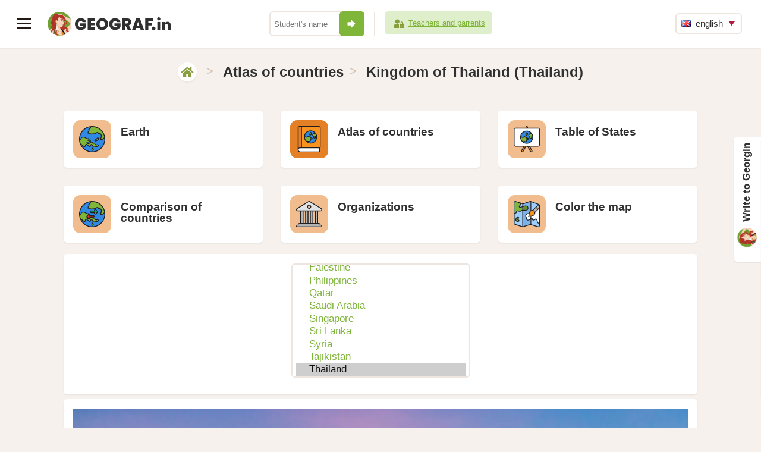

--- FILE ---
content_type: text/html; charset=UTF-8
request_url: https://www.geograf.in/en/country.php?id_country=177
body_size: 5731
content:
<!DOCTYPE html>
<html dir="ltr" lang="en">
<head>
  <meta http-equiv="Content-Type" content="text/html; charset=UTF-8" />
  <title>Kingdom of Thailand</title>
  <meta name="description" content="Thailand (TH, THA), Kingdom of Thailand, Bangkok, Thai baht (THB), constitutional monarchy based on parlamentarism" />
  <meta name="keywords" content="Thailand,TH,THA,Kingdom of Thailand,Bangkok,Thai baht,THB" />
  <meta name="author"  content="Andrej Probst" />
  <meta name="copyright" content="Copyright (c) Andrej Probst" />
  <meta name="viewport" content="width=device-width, initial-scale=1, maximum-scale=2" />
  <meta name="msapplication-config" content="none" />
  <meta name="twitter:card" content="summary_large_image" />
  <meta name="twitter:site" content="@andrejprobst" />
  <meta name="twitter:creator" content="@andrejprobst" />
  <meta name="twitter:title" content="Kingdom of Thailand" />
  <meta name="twitter:description" content="Thailand (TH, THA), Kingdom of Thailand, Bangkok, Thai baht (THB), constitutional monarchy based on parlamentarism" />
  <meta name="twitter:image" content="https://www.geograf.in/images/geo.png" />
  <meta itemprop="name" content="Kingdom of Thailand">
  <meta itemprop="description" content="Thailand (TH, THA), Kingdom of Thailand, Bangkok, Thai baht (THB), constitutional monarchy based on parlamentarism">
  <meta property="og:title" content="Kingdom of Thailand" />
  <meta property="og:type" content="website" />
  <meta property="og:url" content="https://www.geograf.in/en/country.php?id_country=177" />
  <meta property="og:description" content="Thailand (TH, THA), Kingdom of Thailand, Bangkok, Thai baht (THB), constitutional monarchy based on parlamentarism" />
  <meta property="og:locale" content="en_US" />
  <meta itemprop="image" content="https://www.geograf.in/images/geo.png">
  <meta property="og:image" content="https://www.geograf.in/images/geo.png" />
  <meta property="og:image:type" content="image/png" />
  <meta property="og:image:width" content="1200" />
  <meta property="og:image:height" content="630" />
  <meta property="fb:app_id" content="1608030062603710" />

  <link rel="shortcut icon" href="/favicon.ico?v=a" type="image/x-icon" />
  <link rel="apple-touch-icon" href="/apple-touch-icon.png" />
  <link rel="apple-touch-icon" sizes="57x57" href="/apple-touch-icon-57x57.png" />
  <link rel="apple-touch-icon" sizes="72x72" href="/apple-touch-icon-72x72.png" />
  <link rel="apple-touch-icon" sizes="76x76" href="/apple-touch-icon-76x76.png" />
  <link rel="apple-touch-icon" sizes="114x114" href="/apple-touch-icon-114x114.png" />
  <link rel="apple-touch-icon" sizes="120x120" href="/apple-touch-icon-120x120.png" />
  <link rel="apple-touch-icon" sizes="144x144" href="/apple-touch-icon-144x144.png" />
  <link rel="apple-touch-icon" sizes="152x152" href="/apple-touch-icon-152x152.png" />
  <link rel="apple-touch-icon" sizes="180x180" href="/apple-touch-icon-180x180.png" />

  <link href="/favicon.ico?v=a" rel="icon" type="image/x-icon" />

  <link rel="preconnect" href="https://fonts.gstatic.com" />
  <link rel="preconnect" href="https://fonts.googleapis.com/css2?family=Poppins:wght@500;600&display=swap" rel="stylesheet" />

  <link rel="stylesheet" href="/stylesheets/fluid-skeleton.css?v=aa" type="text/css" />
  <link rel="stylesheet" href="/stylesheets/base.css?v=z_e" type="text/css" />
  <link rel="stylesheet" href="/stylesheets/main.css?v=eaa" type="text/css" />
  <link rel="stylesheet" href="/stylesheets/featherlight.css?v=aa" type="text/css" />
  <link rel="stylesheet" href="/stylesheets/ulohy.css?v=a_1" type="text/css" />

  <link rel="stylesheet" href="/stylesheets/main-print.css?v=bc" media="print" />
  <link rel="stylesheet" href="/stylesheets/jquery.feedback_me.css?v=de" />

  <script type="text/javascript" defer src="https://use.fontawesome.com/releases/v5.11.0/js/all.js"></script>

  <script type="text/javascript" src="https://code.jquery.com/jquery-3.6.3.min.js"></script>
  <script type="text/javascript" src="https://code.jquery.com/ui/1.13.2/jquery-ui.min.js"></script>
  <script type="text/javascript" src="/js/jquery.ui.touch-punch.min.js"></script>
  <script type="text/javascript" src="/js/jquery.feedback_me.js?v=ab"></script>
  <script type="text/javascript" src="/js/main-en.js?v=ac"></script>

  <script type="text/javascript" src="/js/main.js?v=ab"></script>
  <script type="text/javascript" src="/js/sib.js?v=aa"></script>




  <link rel="stylesheet" href="/stylesheets/responsiveslides.css?v=a" />
  <script type="text/javascript" src="/js/responsiveslides.min.js"></script>
  <script type="text/javascript">
    // You can also use "$(window).load(function() {"
    $(function () {
      // Slideshow 4
      $(".rslides").responsiveSlides({
        pager: false,
        nav: true,
        speed: 500
      });
    });
  </script>



  
<style id="antiClickjack">
  body{display:none !important;}
</style>
<script type="text/javascript">
  if (self === top) {
    var antiClickjack = document.getElementById("antiClickjack");
    antiClickjack.parentNode.removeChild(antiClickjack);
  } else {
    top.location = self.location;
  }
</script>
</head>
<body>
  <!-- Global site tag (gtag.js) - Google Analytics -->
<script type="text/javascript" async src="https://www.googletagmanager.com/gtag/js?id=UA-6226157-48"></script>
<script type="text/javascript">
  window.dataLayer = window.dataLayer || [];
  function gtag(){dataLayer.push(arguments);}
  gtag('js', new Date());
  gtag('config', 'UA-6226157-48');
</script>
<header>
  <div class="left">
    <a href="javascript:void(0)" onclick="toggleNav()" class="menu_button" title="MENU"><span></span><span></span><span></span></a>
    <a href="/en/" id="logo">
      <img src="/images/design/avatar.png?v=a" title="GEOGRAF.IN" alt="GEOGRAF.IN" class="avatar" /><img src="/images/design/web-logo.svg?v=a" title="GEOGRAF.IN" alt="GEOGRAF.IN" />
    </a>
  </div>
  <div class="profile-neprihlaseny">
    <form method="post" action="/en/me_login-do.php" autocomplete="off">
      <input type="text" name="myname" placeholder="Student's name" required="required" /><button onclick="this.form.submit();"><i class="icon icon-sipka"></i></button>
      <span></span>
      <a href="/en/teacher-login.php"><i class="icon mini icon-zona-ucitel-rodic"></i>Teachers and parrents</a>
    </form>
  </div>

  <div class="right">
    
    <ul class="language">
      <li>
        <a href="#en" class="sub"><img src="/images/en.png" alt="en" width="16" height="11" /> english</a>
        <ul><li><a href="/cs/country.php?id_country=177"><img src="/images/cs.png" alt="cs" width="16" height="11" /> čeština</a></li><li><a href="/sk/country.php?id_country=177"><img src="/images/sk.png" alt="sk" width="16" height="11" /> slovenčina</a></li><li><a href="/de/country.php?id_country=177"><img src="/images/de.png" alt="de" width="16" height="11" /> deutsch</a></li><li><a href="/fr/country.php?id_country=177"><img src="/images/fr.png" alt="fr" width="16" height="11" /> français</a></li>
        </ul>
      </li>
    </ul>
  </div>
</header>
<nav id="mySidenav" class="sidenav fixed">
  
  <ul>
    <li><a href="/en/"><i class="icon icon-home"></i>Exercises and games</a></li>
    <li><a href="/en/me_account.php"><i class="icon icon-muj-ucet"></i>My account</a></li>

    

    

    <li class="active"><a href="/en/country.php"><i class="icon icon-atlas"></i>Atlas of countries</a></li>

    

    
    
    
    

    
    

    
    
    
    
    
    
    <li><a href="/en/me_ladder.php"><i class="icon icon-zebricek"></i>Ranking of the best</a></li>
    
  </ul>

	
  <ul class="language">
    <li>
      <a href="#en" class="sub"><img src="/images/en.png" alt="en" width="16" height="11" /> english</a>
      <ul><li><a href="/cs/country.php?id_country=177"><img src="/images/cs.png" alt="cs" width="16" height="11" /> čeština</a></li><li><a href="/sk/country.php?id_country=177"><img src="/images/sk.png" alt="sk" width="16" height="11" /> slovenčina</a></li><li><a href="/de/country.php?id_country=177"><img src="/images/de.png" alt="de" width="16" height="11" /> deutsch</a></li><li><a href="/fr/country.php?id_country=177"><img src="/images/fr.png" alt="fr" width="16" height="11" /> français</a></li>
      </ul>
    </li>
  </ul>

  <div>
    
    <a href="https://www.matika.in/" class="in-weby" target="_blank">
      <img src="https://www.zlatka.in/images/design/odkaz-matikain-2x.png" alt="Matika.in" width="32" height="32" />
      Matika.in<br /><span class="matika">Let's practice Math</span>
    </a>
    
    
    
    <a href="https://www.zlatka.in/" class="in-weby" target="_blank">
      <img src="https://www.zlatka.in/images/design/odkaz-zlatkain-2x.png" alt="Zlatka.in" width="32" height="32"/>
      Zlatka.in<br /><span class="zlatka">Let's practice Finance</span>
    </a>
    
    
    
    
    
    
    
    <a href="https://www.pexeso.in/" class="in-weby" target="_blank">
      <img src="https://www.pexeso.in/images/design/avatar.png" alt="Pexeso.in" width="32" height="32"/>
      Pexeso.in<br /><span class="pexeso">Learn with Pairs</span>
    </a>
    

    <a href="/en/support.php" class="button">About us</a>
    <a href="/en/support.php#contact" class="button right">Contact</a>
  </div>
  
</nav>

<div id="main">
  <div class="container">

<div class="breadcrumbs">
  <a href="/en/" class="icon" title="home" alt="home"><i class="icon icon-home"></i></a> &gt; <h1>Atlas of countries</h1>&gt; <h1>Kingdom of Thailand (Thailand)</h1>
</div>
<div class="content">
<a href="/en/earth.php" class="ulohy-button white-bg-full-button uloha third">
  <span><i class="icon-uloha icon-uloha-32"></i></span>
  <h4>Earth</h4>
  <h5></h5>
</a>
<a href="/en/country.php?id_country=159" class="ulohy-button white-bg-full-button hra third">
  <span><i class="icon-uloha icon-uloha-33"></i></span>
  <h4>Atlas of countries</h4>
  <h5></h5>
</a>
<a href="/en/table.php" class="ulohy-button white-bg-full-button uloha third">
  <span><i class="icon-uloha icon-uloha-34"></i></span>
  <h4>Table of States</h4>
  <h5></h5>
</a>
<a href="/en/comparison.php?id_country=159" class="ulohy-button white-bg-full-button uloha third">
  <span><i class="icon-uloha icon-uloha-35"></i></span>
  <h4>Comparison of countries</h4>
  <h5></h5>
</a>
<a href="/en/category2.php?category=una" class="ulohy-button white-bg-full-button uloha third">
  <span><i class="icon-uloha icon-uloha-7"></i></span>
  <h4>Organizations</h4>
  <h5></h5>
</a>
<a href="/en/map-color.php" class="ulohy-button white-bg-full-button uloha third">
  <span><i class="icon-uloha icon-uloha-36"></i></span>
  <h4>Color the map</h4>
  <h5></h5>
</a>

<div class="full white-bg text-center">
  <form method="get" action="/en/country.php">
    <select name="id_country" onchange="this.form.submit();" size="8"><optgroup label=" Europe"><option value="2">Albania</option><option value="4">Andorra</option><option value="138">Austria</option><option value="17">Belarus</option><option value="15">Belgium</option><option value="21">Bosnia and Herzegovina</option><option value="25">Bulgaria</option><option value="57">Croatia</option><option value="88">Cyprus</option><option value="30">Czechia</option><option value="32">Denmark</option><option value="39">Estonia</option><option value="43">Finland</option><option value="44">France</option><option value="119">Germany</option><option value="143">Greece</option><option value="100">Hungary</option><option value="63">Iceland</option><option value="62">Ireland</option><option value="64">Italy</option><option value="97">Latvia</option><option value="95">Liechtenstein</option><option value="96">Lithuania</option><option value="98">Luxembourg</option><option value="105">Malta</option><option value="112">Moldova</option><option value="113">Monaco</option><option value="29">Montenegro</option><option value="124">Netherlands</option><option value="150">North Macedonia</option><option value="125">Norway</option><option value="136">Poland</option><option value="137">Portugal</option><option value="140">Romania</option><option value="141">Russia</option><option value="146">San Marino</option><option value="160">Serbia</option><option value="154">Slovakia</option><option value="155">Slovenia</option><option value="172">Spain</option><option value="173">Sweden</option><option value="174">Switzerland</option><option value="182">Turkey</option><option value="186">Ukraine</option><option value="158">United Kingdom</option><option value="190">Vatican City</option></optgroup><optgroup label=" Asia"><option value="1">Afghanistan</option><option value="8">Armenia</option><option value="10">Azerbaijan</option><option value="12">Bahrain</option><option value="13">Bangladesh</option><option value="19">Bhutan</option><option value="24">Brunei</option><option value="73">Cambodia</option><option value="193">East Timor</option><option value="49">Georgia</option><option value="31">China</option><option value="58">India</option><option value="59">Indonesia</option><option value="61">Iran</option><option value="60">Iraq</option><option value="65">Israel</option><option value="67">Japan</option><option value="72">Jordan</option><option value="78">Kazakhstan</option><option value="149">Korea, North</option><option value="70">Korea, South</option><option value="87">Kuwait</option><option value="89">Kyrgyzstan</option><option value="90">Laos</option><option value="92">Lebanon</option><option value="101">Malaysia</option><option value="103">Maldives</option><option value="114">Mongolia</option><option value="116">Myanmar (Barma)</option><option value="120">Nepal</option><option value="127">Oman</option><option value="128">Pakistan</option><option value="130">Palestine</option><option value="42">Philippines</option><option value="77">Qatar</option><option value="147">Saudi Arabia</option><option value="153">Singapore</option><option value="161">Sri Lanka</option><option value="170">Syria</option><option value="175">Tajikistan</option><option value="177" selected="selected">Thailand</option><option value="183">Turkmenistan</option><option value="157">United Arab Emirates</option><option value="188">Uzbekistan</option><option value="192">Vietnam</option><option value="68">Yemen</option></optgroup><optgroup label=" Africa"><option value="3">Algeria</option><option value="5">Angola</option><option value="18">Benin</option><option value="22">Botswana</option><option value="26">Burkina Faso</option><option value="27">Burundi</option><option value="74">Cameroon</option><option value="76">Cape Verde</option><option value="162">Central African Republic</option><option value="82">Comoros</option><option value="84">Congo, Democratic Republic of the</option><option value="83">Congo, Republic of the</option><option value="35">Djibouti</option><option value="36">Egypt</option><option value="139">Equatorial Guinea</option><option value="38">Eritrea</option><option value="169">Eswatini</option><option value="40">Ethiopia</option><option value="45">Gabon</option><option value="46">Gambia, The</option><option value="47">Ghana</option><option value="51">Guinea</option><option value="52">Guinea-Bissau</option><option value="28">Chad</option><option value="135">Ivory Coast</option><option value="79">Kenya</option><option value="91">Lesotho</option><option value="93">Liberia</option><option value="94">Libya</option><option value="99">Madagascar</option><option value="102">Malawi</option><option value="104">Mali</option><option value="109">Mauritania </option><option value="108">Mauritius</option><option value="106">Morocco </option><option value="115">Mozambique</option><option value="117">Namibia</option><option value="121">Niger</option><option value="122">Nigeria</option><option value="142">Rwanda</option><option value="167">São Tomé and Príncipe</option><option value="148">Senegal</option><option value="151">Seychelles</option><option value="152">Sierra Leone</option><option value="156">Somalia</option><option value="69">South Africa</option><option value="71">South Sudan</option><option value="163">Sudan</option><option value="176">Tanzania</option><option value="178">Togo</option><option value="181">Tunisia</option><option value="185">Uganda</option><option value="196">Western Sahara</option><option value="194">Zambia</option><option value="195">Zimbabwe</option></optgroup><optgroup label=" America"><option value="6">Antigua and Barbuda</option><option value="7">Argentina</option><option value="11">Bahamas, The</option><option value="14">Barbados</option><option value="16">Belize</option><option value="20">Bolivia</option><option value="23">Brazil</option><option value="75">Canada</option><option value="81">Colombia</option><option value="85">Costa Rica</option><option value="86">Cuba</option><option value="33">Dominica</option><option value="34">Dominican Republic</option><option value="37">Ecuador</option><option value="144">El Salvador</option><option value="48">Grenada</option><option value="50">Guatemala</option><option value="53">Guyana</option><option value="54">Haiti</option><option value="55">Honduras</option><option value="56">Chile</option><option value="66">Jamaica</option><option value="110">Mexico</option><option value="123">Nicaragua</option><option value="131">Panama</option><option value="133">Paraguay</option><option value="134">Peru</option><option value="166">Saint Kitts and Nevis</option><option value="165">Saint Lucia</option><option value="168">Saint Vincent and the Grenadines</option><option value="164">Suriname</option><option value="180">Trinidad and Tobago</option><option value="159">United States</option><option value="187">Uruguay</option><option value="191">Venezuela</option></optgroup><optgroup label=" Oceania"><option value="9">Australia</option><option value="41">Fiji</option><option value="80">Kiribati</option><option value="107">Marshall Islands</option><option value="111">Micronesia</option><option value="118">Nauru</option><option value="126">New Zealand</option><option value="129">Palau</option><option value="132">Papua New Guinea</option><option value="145">Samoa</option><option value="171">Solomon Islands</option><option value="179">Tonga</option><option value="184">Tuvalu</option><option value="189">Vanuatu</option></optgroup></select><br />
  </form>
</div>
<div class="full white-bg text-center"><ul class="rslides" id="slider4"><li><img src="/images/pic/f2623234.jpg" alt="Kingdom of Thailand" title="Kingdom of Thailand" /></li><li><img src="/images/pic/f2623234-1.jpg" alt="Kingdom of Thailand" title="Kingdom of Thailand" /></li><li><img src="/images/pic/f2623234-2.jpg" alt="Kingdom of Thailand" title="Kingdom of Thailand" /></li></ul></div><div class="full white-bg text-center"><img src="/images/blind/f2623234.png" title="Kingdom of Thailand" class="scale" /></div><table class="nice full responsive">
<tr class="white-bg"><td>System of government</td><td>constitutional monarchy based on parlamentarism</td></tr>
<tr class="white-bg"><td>Country code</td><td><strong>TH, THA</strong></td></tr>
<tr class="white-bg"><td>Flag</td><td><img src="/images/flags/f2623234.png" class="scale" style="border:1px solid #aaa;" title="Kingdom of Thailand" alt="Kingdom of Thailand" /></td></tr>
<tr class="white-bg"><td>Capital city</td><td><strong>Bangkok</strong></td></tr>
<tr class="white-bg"><td>Currency</td><td><strong>Thai baht</strong> (THB)</td></tr>
<tr class="white-bg"><td>Predominant religion</td><td><strong>Theravada Buddhism</strong></td></tr>

<tr class="white-bg"><td>Membership</td><td><strong><a href="/en/category2.php?category=una">UN</a><br /><a href="/en/category2.php?category=wto">WTO</a><br /><a href="/en/category2.php?category=imf">MMF</a><br /><a href="/en/category.php?category=ase#countries">ASEAN</a></strong></td></tr>
<tr class="white-bg"><td><a href="/en/category.php?category=pop#countries">Population</a></td><td><strong>69&nbsp;183&nbsp;173</strong> people<br /><span class="note">(20. place in the world)</span></td></tr>
<tr class="white-bg"><td><a href="/en/category.php?category=are#countries">Area</a></td><td><strong>514&nbsp;000</strong> km<sup>2</sup><br /><span class="note">(50. place in the world)</span></td></tr>
<tr class="white-bg"><td><a href="/en/category.php?category=den#countries">Density</a></td><td><strong>135</strong> people per km<sup>2</sup><br /><span class="note">(62. place in the world)</span></td></tr>
<tr class="white-bg"><td><a href="/en/category.php?category=gdp#countries">GDP per capita</a></td><td><strong>17&nbsp;910</strong> USD per capita<br /><span class="note">(71. place in the world)</span></td></tr>
<tr class="white-bg"><td><a href="/en/category.php?category=gpi#countries">Peacefulness</a></td><td>GPI Global Peace Index <strong>2,278</strong><br /><span class="note">(115. place in the world)</span></td></tr>
<tr class="white-bg"><td><a href="/en/category.php?category=cpi#countries">Corruption</a></td><td>CPI Corruption Perceptions Index <strong>36</strong><br /><span class="note">(102. place in the world)</span></td></tr>
<tr class="white-bg"><td><a href="/en/category.php?category=hdi#countries">Human development</a></td><td>HDI Human Development Index <strong>0,755</strong><br /><span class="note">(83. place in the world)</span></td></tr>
<tr class="white-bg"><td><a href="/en/category.php?category=eco#countries">Economy freedom</a></td><td>EFI Economy Freedom Index <strong>68,3</strong><br /><span class="note">(40. place in the world)</span></td></tr>
<tr class="white-bg"><td><a href="/en/category.php?category=lif#countries">Life expectancy</a></td><td><strong>75,5</strong> years<br /><span class="note">(74. place in the world)</span></td></tr>
<tr class="white-bg"><td><a href="/en/category.php?category=gin#countries">Income iequality</a></td><td>Gini coefficient <strong>36,5</strong><br /><span class="note">(74. place in the world)</span></td></tr>
<tr class="white-bg"><td>CO<sub>2</sub> emissions</td><td><strong>279,296</strong> Mt CO<sub>2</sub>/year<br /><span class="note">(22. place in the world)</span></td></tr>
<tr class="white-bg"><td>CO<sub>2</sub> emissions per km<sup>2</sup></td><td><strong>543</strong> t CO<sub>2</sub>/km<sup>2</sup>/year<br /><span class="note">(49. place in the world)</span></td></tr>
<tr class="white-bg"><td>CO<sub>2</sub> emissions per capita</td><td><strong>4,0</strong> t CO<sub>2</sub>/per capita/year<br /><span class="note">(76. place in the world)</span></td></tr>
</table>

</div>
    <footer class="full">
      <p>&copy; 2019 - 2026 www.geograf.in | <a href="mailto:info@geograf.in">info@geograf.in</a><span class="noprint"> | <a href="/en/support.php">About us</a></span></p>
      
    </footer>
  </div>
</div>
<form><input type="hidden" id="id_exercise" name="id_exercise" value="" /></form>
<input type="hidden" id="g_user_name" name="g_user_name" value="" />
<input type="hidden" id="g_user_email" name="g_user_email" value="" />

<script>
  function toggleNav() {
    $( "#mySidenav" ).toggleClass( "opened" );
    $( "#main" ).toggleClass( "opened" );
  }
</script>

</body>
</html>

--- FILE ---
content_type: text/css
request_url: https://www.geograf.in/stylesheets/fluid-skeleton.css?v=aa
body_size: 774
content:
/*
* Skeleton V1.2
* Copyright 2011, Dave Gamache
* www.getskeleton.com
* Free to use under the MIT license.
* http://www.opensource.org/licenses/mit-license.php
* 6/20/2012
*/


/* Table of Contents
==================================================
    #Base 960 Grid
    #Tablet (Portrait)
    #Mobile (Portrait)
    #Mobile (Landscape)
    #Clearing */



/* #Base Big Grid
================================================== */

.full, .half, .third, .twothirds, .quarter {
	border-radius: 6px;
  margin: 15px;
  float: left;
	box-sizing: border-box;
}

.full {			width: calc(100% - 30px); }
.half {			width: calc(50% - 30px); }
.third {			width: calc(33.33% - 30px); }
.twothirds {	width: calc(66.66% - 30px); }
.quarter {		width: calc(25% - 30px); }



    .container  { 
	 /*overflow: hidden;*/ 
	 position: relative;
	  max-width: 1440px; 
	  	width: 100%;
	  margin: 0px auto !important; 
	  padding: 0px; }
   
/* #Clearing
================================================== */

    /* Self Clearing Goodness */
    .container:after { content: "\0020"; display: block; height: 0; clear: both; visibility: hidden; }

    /* Use clearfix class on parent to clear nested columns,
    or wrap each row of columns in a <div class="row"> */
    .clearfix:before,
    .clearfix:after,
    .row:before,
    .row:after {
      content: '\0020';
      display: block;
      overflow: hidden;
      visibility: hidden;
      width: 0;
      height: 0; }
    .row:after,
    .clearfix:after {
      clear: both; }
    .row,
    .clearfix {
      zoom: 1; }

    /* You can also use a <br class="clear" /> to clear columns */
    .clear {
      clear: both;
      display: block;
      overflow: hidden;
      visibility: hidden;
      width: 0;
      height: 0;
    }
@media only screen and (max-width: 747px) {
	 
	.full, .half, .third, .twothirds, .quarter {
		margin: 15px 15px 0px 15px;
	}
	.half {		width: calc(100% - 30px); }
	.quarter {		width: calc(50% - 30px); }
	.twothirds{		width: calc(66.66% - 30px); }
	.twothirds.no_padding{		width: calc(100% - 30px); }
}
	 
@media only screen and (max-width: 459px) {
	 
	.full, .half, .third, .twothirds, .quarter {
		margin: 6px 12px;
	}
	.full {			width: calc(100% - 24px); }
	.half {			width: calc(100% - 24px); }
	.third {			width: calc(33.33% - 24px); }
	.twothirds {	width: calc(66.66% - 24px); }
	.quarter {		width: calc(100% - 24px); }
	.twothirds.no_padding{		width: calc(100% - 30px); }
}
	 
	 
	 
	
.m_t_0 {
	margin-top: 0px!important;
}
.m_b_0 {
	margin-bottom: 0px!important;
}

--- FILE ---
content_type: text/css
request_url: https://www.geograf.in/stylesheets/base.css?v=z_e
body_size: 14530
content:
/* #Reset & Basics (Inspired by E. Meyers)
================================================== */
	html, body, div, span, applet, object, iframe, h1, h2, h3, h4, h5, h6, p, blockquote, pre, a, abbr, acronym, address, big, cite, code, del, dfn, em, img, ins, kbd, q, s, samp, small, strike, strong, sub, sup, tt, var, b, u, i, center, dl, dt, dd, ol, ul, li, fieldset, form, label, legend, table, caption, tbody, tfoot, thead, tr, th, td, article, aside, canvas, details, embed, figure, figcaption, footer, header, hgroup, menu, nav, output, ruby, section, summary, time, mark, audio, video {
		margin: 0;
		padding: 0;
		border: 0;
		font-size: 100%;
		font: inherit;
		vertical-align: baseline; }
	article, aside, details, figcaption, figure, footer, header, hgroup, menu, nav, section {
		display: block; }
	body {
		line-height: 1; }
	ol, ul {
		list-style: none; }
	blockquote, q {
		quotes: none; }
	blockquote:before, blockquote:after,
	q:before, q:after {
		content: '';
		content: none; }
	table {
		border-collapse: collapse;
		border-spacing: 0; }

	em { font-style: italic; }
	strong { font-weight: 600; }
	small { font-size: 80%; }

	a, a:visited { text-decoration: none; outline: 0; }
	a:hover, a:focus {  text-decoration: none; }
	p a, p a:visited { line-height: inherit; }

	img.scale {
		max-width: 100%;
		height: auto; }
	.left {
		float: left;
	}
	.right {
		float: right;
	}
	.text-center {
		text-align: center;
	}
	.text-left {
		text-align: left;
	}
	.text-right {
		text-align: right;
	}
	.padding {
		padding: 18px 26px;
		box-sizing: border-box;
	}
		.underline {
			text-decoration: underline;
		}
		.clear {
			clear: both;
		}
		.onlyprint {
display:none;
}
h1 {
	font-size: 40px;
	font-weight: 600;
	letter-spacing: 0;
	text-align: center;
}		
body.chci-darovat h1 {
	font-size: 30px;
	line-height: 32px;
	font-weight: 600;
	max-width: 140px;
	text-align: left!important;
	background-image: url(../images/design/icons/srdce-icon.svg);
	background-position: 6px 15px;
	background-repeat: no-repeat;
	background-size: 74px 74px;
	padding-left: 90px;
	margin: 14vh 0px 16vh 0px;
}
h1 span {
	font-size: 24px;
	font-weight: 500;
}
h2 {
	font-size: 24px;
	font-weight: 600;
	text-align: center;
}
h3 {
	font-size: 19px;
	font-weight: 600;
	text-align: center;
}
h4 {
	font-size: 19px;
	font-weight: 600;
}

.container > h3.full {
	margin-top: 30px;
	margin-bottom: 10px;
}
button, .button {
	display: inline-block;
	border-radius: 6px;
	text-align: center;
	border: none;
	cursor: pointer;
}
button span, .button span {
	width: 24px;
	height: 24px;
	display: inline-block;
	vertical-align: middle;
	border-radius: 50%;
	margin-left: 10px;
	padding-top: 4px;
	box-sizing: border-box;
	font-weight: 600;
}
.icon {
	width: 32px;
	height: 32px;
}
.icon-uloha {
	width: 44px;
	height: 44px;
	display: inline-block;
	background-position: center;
	background-repeat: no-repeat;
	vertical-align: text-bottom;
	background-size:44px 3476px;
}
.icon-uloha.icon-medium {
	width: 32px;
	height: 32px;
	background-size:32px 2528px;
}
.icon-uloha { background-image: url(../images/design/icons/web-ikonky.svg?v=d); }
.icon-uloha-1 { background-position: 0 0; }
.icon-uloha-2 { background-position: 0 -44px; }
.icon-uloha-3 { background-position: 0 -88px; }
.icon-uloha-4 { background-position: 0 -132px; }
.icon-uloha-5 { background-position: 0 -176px; }
.icon-uloha-6 { background-position: 0 -220px; }
.icon-uloha-7 { background-position: 0 -264px; }
.icon-uloha-8 { background-position: 0 -308px; }
.icon-uloha-9 { background-position: 0 -352px; }
.icon-uloha-10 { background-position: 0 -396px; }
.icon-uloha-11 { background-position: 0 -440px; }
.icon-uloha-12 { background-position: 0 -484px; }
.icon-uloha-13 { background-position: 0 -528px; }
.icon-uloha-14 { background-position: 0 -572px; }
.icon-uloha-15 { background-position: 0 -616px; }
.icon-uloha-16 { background-position: 0 -660px; }
.icon-uloha-17 { background-position: 0 -704px; }
.icon-uloha-18 { background-position: 0 -748px; }
.icon-uloha-19 { background-position: 0 -792px; }
.icon-uloha-20 { background-position: 0 -836px; }
.icon-uloha-21 { background-position: 0 -880px; }
.icon-uloha-22 { background-position: 0 -924px; }
.icon-uloha-23 { background-position: 0 -968px; }
.icon-uloha-24 { background-position: 0 -1012px; }
.icon-uloha-25 { background-position: 0 -1056px; }
.icon-uloha-26 { background-position: 0 -1100px; }
.icon-uloha-27 { background-position: 0 -1144px; }
.icon-uloha-28 { background-position: 0 -1188px; }
.icon-uloha-29 { background-position: 0 -1232px; }
.icon-uloha-30 { background-position: 0 -1276px; }
.icon-uloha-31 { background-position: 0 -1320px; }
.icon-uloha-32 { background-position: 0 -1364px; }
.icon-uloha-33 { background-position: 0 -1408px; }
.icon-uloha-34 { background-position: 0 -1452px; }
.icon-uloha-35 { background-position: 0 -1496px; }
.icon-uloha-36 { background-position: 0 -1540px; }
.icon-uloha-37 { background-position: 0 -1584px; }
.icon-uloha-38 { background-position: 0 -1628px; }
.icon-uloha-39 { background-position: 0 -1672px; }
.icon-uloha-40 { background-position: 0 -1716px; }
.icon-uloha-41 { background-position: 0 -1760px; }
.icon-uloha-42 { background-position: 0 -1804px; }
.icon-uloha-43 { background-position: 0 -1848px; }
.icon-uloha-44 { background-position: 0 -1892px; }
.icon-uloha-45 { background-position: 0 -1936px; }
.icon-uloha-46 { background-position: 0 -1980px; }
.icon-uloha-47 { background-position: 0 -2024px; }
.icon-uloha-48 { background-position: 0 -2068px; }
.icon-uloha-49 { background-position: 0 -2112px; }
.icon-uloha-50 { background-position: 0 -2156px; }
.icon-uloha-51 { background-position: 0 -2200px; }
.icon-uloha-52 { background-position: 0 -2244px; }
.icon-uloha-53 { background-position: 0 -2288px; }
.icon-uloha-54 { background-position: 0 -2332px; }
.icon-uloha-55 { background-position: 0 -2376px; }
.icon-uloha-56 { background-position: 0 -2420px; }
.icon-uloha-57 { background-position: 0 -2464px; }
.icon-uloha-58 { background-position: 0 -2508px; }
.icon-uloha-59 { background-position: 0 -2552px; }
.icon-uloha-60 { background-position: 0 -2596px; }
.icon-uloha-61 { background-position: 0 -2640px; }
.icon-uloha-62 { background-position: 0 -2648px; }
.icon-uloha-63 { background-position: 0 -2728px; }
.icon-uloha-64 { background-position: 0 -2772px; }
.icon-uloha-65 { background-position: 0 -2816px; }
.icon-uloha-66 { background-position: 0 -2860px; }
.icon-uloha-67 { background-position: 0 -2904px; }
.icon-uloha-68 { background-position: 0 -2948px; }
.icon-uloha-69 { background-position: 0 -2992px; }
.icon-uloha-70 { background-position: 0 -3036px; }
.icon-uloha-71 { background-position: 0 -3080px; }
.icon-uloha-72 { background-position: 0 -3124px; }
.icon-uloha-73 { background-position: 0 -3168px; }
.icon-uloha-74 { background-position: 0 -3212px; }
.icon-uloha-75 { background-position: 0 -3256px; }
.icon-uloha-76 { background-position: 0 -3300px; }
.icon-uloha-77 { background-position: 0 -3344px; }
.icon-uloha-78 { background-position: 0 -3388px; }
.icon-uloha-79 { background-position: 0 -3432px; }
.icon-uloha-80 { background-position: 0 -3476px; }
.icon-uloha-81 { background-position: 0 -3520px; }
.icon-uloha-82 { background-position: 0 -3564px; }
.icon-uloha-83 { background-position: 0 -3608px; }
.icon-uloha-84 { background-position: 0 -3652px; }
.icon-uloha-85 { background-position: 0 -3696px; }

.icon-uloha-1.icon-medium { background-position: 0 0; }
.icon-uloha-2.icon-medium { background-position: 0 -32px; }
.icon-uloha-3.icon-medium { background-position: 0 -64px; }
.icon-uloha-4.icon-medium { background-position: 0 -96px; }
.icon-uloha-5.icon-medium { background-position: 0 -128px; }
.icon-uloha-6.icon-medium { background-position: 0 -160px; }
.icon-uloha-7.icon-medium { background-position: 0 -192px; }
.icon-uloha-8.icon-medium { background-position: 0 -224px; }
.icon-uloha-9.icon-medium { background-position: 0 -256px; }
.icon-uloha-10.icon-medium { background-position: 0 -288px; }
.icon-uloha-11.icon-medium { background-position: 0 -320px; }
.icon-uloha-12.icon-medium { background-position: 0 -352px; }
.icon-uloha-13.icon-medium { background-position: 0 -384px; }
.icon-uloha-14.icon-medium { background-position: 0 -416px; }
.icon-uloha-15.icon-medium { background-position: 0 -448px; }
.icon-uloha-16.icon-medium { background-position: 0 -480px; }
.icon-uloha-17.icon-medium { background-position: 0 -512px; }
.icon-uloha-18.icon-medium { background-position: 0 -544px; }
.icon-uloha-19.icon-medium { background-position: 0 -576px; }
.icon-uloha-20.icon-medium { background-position: 0 -608px; }
.icon-uloha-21.icon-medium { background-position: 0 -640px; }
.icon-uloha-22.icon-medium { background-position: 0 -672px; }
.icon-uloha-23.icon-medium { background-position: 0 -704px; }
.icon-uloha-24.icon-medium { background-position: 0 -736px; }
.icon-uloha-25.icon-medium { background-position: 0 -768px; }
.icon-uloha-26.icon-medium { background-position: 0 -800px; }
.icon-uloha-27.icon-medium { background-position: 0 -832px; }
.icon-uloha-28.icon-medium { background-position: 0 -864px; }
.icon-uloha-29.icon-medium { background-position: 0 -896px; }
.icon-uloha-30.icon-medium { background-position: 0 -928px; }
.icon-uloha-31.icon-medium { background-position: 0 -960px; }
.icon-uloha-32.icon-medium { background-position: 0 -992px; }
.icon-uloha-33.icon-medium { background-position: 0 -1024px; }
.icon-uloha-34.icon-medium { background-position: 0 -1056px; }
.icon-uloha-35.icon-medium { background-position: 0 -1088px; }
.icon-uloha-36.icon-medium { background-position: 0 -1120px; }
.icon-uloha-37.icon-medium { background-position: 0 -1152px; }
.icon-uloha-38.icon-medium { background-position: 0 -1184px; }
.icon-uloha-39.icon-medium { background-position: 0 -1216px; }
.icon-uloha-40.icon-medium { background-position: 0 -1248px; }
.icon-uloha-41.icon-medium { background-position: 0 -1280px; }
.icon-uloha-42.icon-medium { background-position: 0 -1312px; }
.icon-uloha-43.icon-medium { background-position: 0 -1344px; }
.icon-uloha-44.icon-medium { background-position: 0 -1376px; }
.icon-uloha-45.icon-medium { background-position: 0 -1408px; }
.icon-uloha-46.icon-medium { background-position: 0 -1440px; }
.icon-uloha-47.icon-medium { background-position: 0 -1472px; }
.icon-uloha-48.icon-medium { background-position: 0 -1504px; }
.icon-uloha-49.icon-medium { background-position: 0 -1536px; }
.icon-uloha-50.icon-medium { background-position: 0 -1568px; }
.icon-uloha-51.icon-medium { background-position: 0 -1600px; }
.icon-uloha-52.icon-medium { background-position: 0 -1632px; }
.icon-uloha-53.icon-medium { background-position: 0 -1664px; }
.icon-uloha-54.icon-medium { background-position: 0 -1696px; }
.icon-uloha-55.icon-medium { background-position: 0 -1728px; }
.icon-uloha-56.icon-medium { background-position: 0 -1760px; }
.icon-uloha-57.icon-medium { background-position: 0 -1790px; }
.icon-uloha-58.icon-medium { background-position: 0 -1824px; }
.icon-uloha-59.icon-medium { background-position: 0 -1856px; }
.icon-uloha-60.icon-medium { background-position: 0 -1888px; }
.icon-uloha-61.icon-medium { background-position: 0 -1920px; }
.icon-uloha-62.icon-medium { background-position: 0 -1952px; }
.icon-uloha-63.icon-medium { background-position: 0 -1984px; }
.icon-uloha-64.icon-medium { background-position: 0 -2016px; }
.icon-uloha-65.icon-medium { background-position: 0 -2048px; }
.icon-uloha-66.icon-medium { background-position: 0 -2080px; }
.icon-uloha-67.icon-medium { background-position: 0 -2112px; }
.icon-uloha-68.icon-medium { background-position: 0 -2144px; }
.icon-uloha-69.icon-medium { background-position: 0 -2176px; }
.icon-uloha-70.icon-medium { background-position: 0 -2208px; }
.icon-uloha-71.icon-medium { background-position: 0 -2240px; }
.icon-uloha-72.icon-medium { background-position: 0 -2272px; }
.icon-uloha-73.icon-medium { background-position: 0 -2304px; }
.icon-uloha-74.icon-medium { background-position: 0 -2336px; }
.icon-uloha-75.icon-medium { background-position: 0 -2368px; }
.icon-uloha-76.icon-medium { background-position: 0 -2400px; }
.icon-uloha-77.icon-medium { background-position: 0 -2432px; }
.icon-uloha-78.icon-medium { background-position: 0 -2464px; }
.icon-uloha-79.icon-medium { background-position: 0 -2496px; }
.icon-uloha-80.icon-medium { background-position: 0 -2528px; }
.icon-uloha-81.icon-medium { background-position: 0 -2560px; }
.icon-uloha-82.icon-medium { background-position: 0 -2592px; }
.icon-uloha-83.icon-medium { background-position: 0 -2624px; }
.icon-uloha-84.icon-medium { background-position: 0 -2656px; }
.icon-uloha-85.icon-medium { background-position: 0 -2688px; }
/*============================= header =============================*/
header {
	min-height: 80px;
	width: 100%;
	margin-bottom: 2px;
	position: fixed;
	z-index: 999;
}
header .left {
	float: left;
}
header .right {
	float: right;
}
header .profile-neprihlaseny {
	display: inline-block;
	margin: 0px auto;
	position: absolute;
	top: 0px;
	left: 0px;
	right: 0px;
	width: 410px;
	height: 50px;
	padding-top: 19px;
	font-size: 13px;
	vertical-align: middle;
	text-align: center;
}
header .profile-neprihlaseny input,
.soutez-neprihlaseny input {
	font-size: 13px;
	height: 42px;
	vertical-align: middle;
	margin: 0px;
	padding-right: 42px;
	width: 160px;
	-webkit-appearance: none;
}
header .profile-neprihlaseny button,
.soutez-neprihlaseny button {
	width: 42px;
	height: 42px;
	text-align: center;
	padding: 0px;
	vertical-align: middle;
	margin: 0px;
	margin-left: -42px;
}
header .profile-neprihlaseny a {
	text-decoration: underline;
	padding: 12px;
	border-radius: 6px;
}
header .profile-neprihlaseny span {
	width: 2px;
	height: 40px;
	margin: 0px 12px;
	display: inline-block;
	vertical-align: middle;
}
header .profile-neprihlaseny i.icon,
.soutez-neprihlaseny i.icon {
	vertical-align: middle;
	margin-right: 4px;
}
header .profile {
	display: inline-block;
	margin: 0px auto;
	position: absolute;
	top: 0px;
	left: 0px;
	right: 0px;
	width: 340px;
	padding-top: 12px;
}
header .profile a.profile-pic {
	width: 56px;
	height: 56px;
	border-radius: 6px;
	display: inline-block;
	overflow: hidden;
	float: left;
	margin-right: 10px;
}
header .profile a.profile-pic img {
	width: 56px;
}
header .profile p {
	font-size: 16px;
	font-weight: 600;
	padding-top: 8px;
	line-height: 20px;
	float: left;
	min-width: 110px;
}
header .profile p span {
	font-size: 14px;
	margin-right: 10px;
	line-height: 18px;
	vertical-align: middle;
}
header .profile p .icon {
	width: 16px;
	height: 16px;
	margin-right: 2px;
	vertical-align: sub;
	background-size: 16px 16px;
}
header .profile > div {
	position: absolute;
	top: 0px;
	right: 0px;
	width: 162px;
	height: 68px;
	padding-left: 35px;
}
header .profile > div > div {
	height: 40px;
	padding: 8px 14px;
	text-align: center;
	float: left;
	margin-top: 20px;
	box-sizing: border-box;
	position: relative;
}
header .profile > div > div .icon {
	width: 24px;
	height: 24px;
}
header .profile > div > div span.neprecitane {
	position: absolute;
	bottom: 5px;
	right: 5px;
}
a#logo {
	margin-top: 20px;
	float: left;
}
a#logo img {
	vertical-align: middle;
}
a#logo img.avatar {
	height: 40px;
	margin-right: 6px;
}
a.menu_button {
	width: 24px;
	height: 22px;
	display: inline-block;
	float: left;
	padding: 29px 28px;
}
a.menu_button span {
	width: 24px;
	height: 3px;
	display: inline-block;
	margin: 2px 0px;
	float: left;
}
ul.language {
	float: right;
	list-style: none;
	text-align: left;
	z-index: 9999;
	margin: 22px 32px;
}
ul.language li a {
	list-style: none;
	display: inline-block;
	text-align: left;
	background-image: url(../images/design/select.png);
	background-position: right;
	background-repeat: no-repeat;
	background-size: 20px 7px;
	vertical-align: middle;
	border-radius: 6px;
	line-height: 15px;
	font-size: 15px;
	padding: 8px 30px 8px 8px;
}
ul.language img {
	margin-right: 4px;
}
ul.language li ul li a {
	background-image: none;
	padding: 8px;
	min-width: 120px;
}
ul.language li {
	float: right;
}
/* Clears all floated List Items */
ul.language:after {
	content: "";
	clear: both;
	display: block;
	overflow: hidden;
	visibility: hidden;
	width: 0;
	height: 0;
}
/* First Level List Items Style */
ul.language li {
	float: left;
	position: relative;
}
/* Sub Menu Unordered List Second Level Style */
ul.language li ul {
	display: none;
}
/* Before Second Level Unordered List Style */
ul.language li ul:before {
	content: " ";
	position: absolute;
	display: block;
	z-index: 1500;
	left: 0;
	width: 100%;
}
/* Sub Menu Unordered List Second Level Style
When Parent List Item is Hovered */
ul.language li:hover ul {
	position: absolute;
	display: block;
	z-index: 1000;
	list-style: none;
	
}  
/* Second Level Menu List Items Style */
ul.language li ul li {
	float: none;                          
	text-align: center;
}
/* Second Level List Items Links Style */
ul.language li ul li a, ul.language li ul li a:link {
	display: block;
}
#rb-logo img {
	height: 36px;
}


#main {
  transition: margin-left .5s;
  padding: 0px 15px;
  padding-top: 95px;
}
/*=========================== sidenav ===================== */
.sidenav { 
  min-height: calc(100% - 117px);
  min-height: 100%;
  width: 0;
  z-index: 99;
   padding-top: 100px;
	padding-bottom: 15px;
 	position: absolute;
  overflow-x: hidden;
  transition: 0.5s;
 	box-sizing: border-box;
}
.sidenav.fixed {
	position: fixed;
	top: 0px;
	min-height: none;
	height: 100%;
}
.fade-in {
animation: fadeIn ease 2s;
-webkit-animation: fadeIn ease 2s;
-moz-animation: fadeIn ease 2s;
-o-animation: fadeIn ease 2s;
-ms-animation: fadeIn ease 2s;
}
@keyframes fadeIn {0% {opacity:0;}100% {opacity:1;}}
@-moz-keyframes fadeIn {0% {opacity:0;}100% {opacity:1;}}
@-webkit-keyframes fadeIn {0% {opacity:0;}100% {opacity:1;}}
@-o-keyframes fadeIn {0% {opacity:0;}100% {opacity:1;}}
@-ms-keyframes fadeIn {0% {opacity:0;}100% {opacity:1;}}


.sidenav > div {
	padding: 30px;
}
.sidenav > ul, .sidenav > div, .sidenav > p {
	display: none;
}
.sidenav.opened > ul, .sidenav.opened > p {
	width: 280px; 
	display: block;
}
.sidenav.opened > ul.language {
	display: none;
	width: 280px; 
}
.sidenav.opened > div {
	width: 220px; 
	display: block;
}
#mySidenav.opened {
	width: 280px;
}
#main.opened {
	margin-left: 280px;
}

#mySidenav ul li a{
	height: 16px;
	font-size: 14px;
	line-height: 16px;
	display: inline-block;
	padding: 15px 30px;
	vertical-align: top;
}
span.neprecitane {
	font-size: 10px;
	height: 14px;
	width: 14px;
	line-height: 14px;
	border-radius: 50%;
	display: inline-block;
	text-align: center;
	box-sizing: border-box;
}
#mySidenav ul li a span.neprecitane {
	margin-left: 5px;
}
.icon {
	display: inline-block;
	background-position: center;
	background-repeat: no-repeat;
	vertical-align: text-bottom;
	background-size:32px 32px;
}
.icon-home { background-image: url(../images/design/icons/home-icon.svg); }
.icon-zpravy { background-image: url(../images/design/icons/zpravy-icon.svg); }
.icon-domaci-ukoly { background-image: url(../images/design/icons/domaci-ukoly-icon.svg); }
.icon-chci-darovat { background-image: url(../images/design/icons/chci-darovat-icon.svg); }
.icon-chci-darovat-probiha { background-image: url(../images/design/icons/srdce-icon.svg); }
.icon-moje-zviratka { background-image: url(../images/design/icons/moje-zviratka-icon.svg); }
.icon-obchod { background-image: url(../images/design/icons/obchod-icon.svg); }
.icon-muj-ucet { background-image: url(../images/design/icons/muj-ucet-icon.svg); }
.icon-zebricek { background-image: url(../images/design/icons/zebricek-icon.svg); }
.icon-zlatak { background-image: url(../images/design/icons/zlatak-icon.svg?v=1); }
.icon-level { background-image: url(../images/design/icons/level-icon.svg); }
.icon-odhlasit { background-image: url(../images/design/icons/odhlasit-icon.svg); }
.icon-prac-listy { background-image: url(../images/design/icons/prac-listy-icon.svg); }
.icon-start {background-image: url(../images/design/icons/start-icon.svg); }
.icon-hotova-uloha {background-image: url(../images/design/icons/hotova-uloha-icon.svg); }
.icon-nedokoncena-uloha {background-image: url(../images/design/icons/nedokoncena-uloha-icon.svg); }
.icon-rozehrane-hry {background-image: url(../images/design/icons/rozehrane-hry-icon.svg); }
.icon-odznaky {background-image: url(../images/design/icons/odznaky-icon.svg); }
.icon-posledni-cviceni {background-image: url(../images/design/icons/posledni-cviceni-icon.svg); }
.icon-co-dal {background-image: url(../images/design/icons/co-dal-icon.svg); }
.icon-na-co-pozor {background-image: url(../images/design/icons/na-co-pozor-icon.svg); }
.icon-penezenka {background-image: url(../images/design/icons/penezenka-icon.svg); }
.icon-print {background-image: url(../images/design/icons/print-icon.svg); }
.icon-fail {background-image: url(../images/design/icons/fail-icon.svg); }
.icon-user {background-image: url(../images/design/icons/user-icon.svg); }
.icon-sipka {background-image: url(../images/design/icons/sipka-icon.svg); }
.icon-zona-ucitel-rodic {background-image: url(../images/design/icons/zona-ucitel-rodic-icon.svg); }
.icon-neutral {background-image: url(../images/design/icons/neutral.svg); }
.icon-sad {background-image: url(../images/design/icons/sad.svg); }
.icon-smile {background-image: url(../images/design/icons/smile.svg); }
.icon-link-out {background-image: url(../images/design/icons/link-out-icon.svg); }
.icon-pravidla {background-image: url(../images/design/icons/pravidla-icon.svg); }
.icon-blue-dropdown {background-image: url(../images/design/icons/blue-dropdown-icon.svg); }
.icon-red-dropdown {background-image: url(../images/design/icons/red-dropdown-icon.svg); }
.icon-konfigurator-tisku { background-image: url(../images/design/icons/konfigurator-tisku-icon.svg); }
.icon-tvorba-pracovnich-listu { background-image: url(../images/design/icons/tvorba-pracovnich-listu-icon.svg); }
.icon-sprava-trid-a-zaku { background-image: url(../images/design/icons/sprava-trid-a-zaku-icon.svg); }
.icon-soutez { background-image: url(../images/design/icons/soutez-icon.svg); }
.icon-petros { background-image: url(../images/design/icons/hornina-icon.svg); }
.icon-fungi { background-image: url(../images/design/icons/hriby-icon.svg); }
.icon-plant { background-image: url(../images/design/icons/rastliny-icon.svg); }
.icon-atlas { background-image: url(../images/design/icons/atlas-icon.svg); }
.icon-video-prednasky { background-image: url(../images/design/icons/video-prednasky-icon.svg); }
.icon-tabulky { background-image: url(../images/design/icons/tabulky-icon.svg); }
.icon-pokus { background-image: url(../images/design/icons/pokus-icon.svg); }
.icon-vzorce { background-image: url(../images/design/icons/vzorce-icon.svg); }

.right-icon {
	position: relative;
}
.right-icon .icon {
	position: absolute;
	right: 16px;
	top: 8px;
}
.sidenav .icon {
	margin-right: 16px;
	width: 16px;
	height: 16px;
	background-size: 20px 20px;
	vertical-align: inherit;
}
.sidenav > div > a {
	font-size: 14px;
}
.sidenav > div > a.button {
	width: 48%;
	box-sizing: border-box;
	padding: 15px;
	margin-top: 30px;
}
.sidenav ul.language {
	display: none;
}
a.in-weby {
	padding: 16px;
	box-sizing: border-box;
	border-radius: 6px;
	font-size: 14px;
	display: inline-block;
	width: 100%;
	margin-bottom: 2px;
}
a.in-weby span {
	font-size: 11px;
	text-decoration: underline;
}
a.in-weby img {
	float: left;
	margin-right: 16px;
}
a.in-weby span.matika 	{ color: #47B870; }
a.in-weby span.gramar 	{ color: #18B2A2; }
a.in-weby span.trainbra { color: #E86D9E; }
a.in-weby span.geograf 	{ color: #8DC73D; }
a.in-weby span.zlatka 	{ color: #2F89E5; }
a.in-weby span.historie { color: #0E84AE; }
a.in-weby span.prirodak { color: #16B7B6; }
a.in-weby span.fyzika { color: #FFA02B; }
a.in-weby span.pexeso { color: #0E84AE; }

p.raiffeisen {
	text-align: center;
	font-size: 13px;
	line-height: 18px;
	margin: 0px 30px;
	width: calc(100% - 43px)!important;
	box-sizing: border-box;
   border-radius: 6px;
	padding: 6px 0px;
}
p.raiffeisen a {
	text-decoration: underline;
}
ul.stats {
	text-align: center;
	font-size: 13px;
	margin: 24px 0px;
}
ul.stats li {
	margin: 12px 0px;
}
/*=========================== home content ===================== */
.intro_banner {
  height: 353px;
  -webkit-background-size: cover;
  -moz-background-size: cover;
  -o-background-size: cover;
  background-size: cover;
  background-position: center right;
  text-align: left;
  background-repeat: no-repeat;
  position: relative;
}
.banner_overlay {
	height: 353px;
	position: absolute;
	top: 0px;
	width: 100%;
	border-radius: 6px;
}
#intro_banner_1 {
  background-image: url(../images/design/banner-hp/banner-hp-bg_1.jpg);
}
#intro_banner_2 {
  background-image: url(../images/design/banner-hp/banner-hp-bg_2.jpg);
}
#intro_banner_3 {
  background-image: url(../images/design/banner-hp/banner-hp-bg_3.jpg);
}
#intro_banner_4 {
  background-image: url(../images/design/banner-hp/banner-hp-bg_4.jpg);
}
#intro_banner_4_a {
  background-image: url(../images/design/banner-hp/banner-hp-bg_4_a.jpg);
}
#intro_banner_4_b {
  background-image: url(../images/design/banner-hp/banner-hp-bg_4_b.jpg);
}
#intro_banner_4_charity {
  background-image: url(../images/design/banner-hp/banner-hp-bg_4_charity.jpg);
}
#intro_banner_4_charity_2022 {
  background-image: url(../images/design/banner-hp/banner-hp-bg_4_charity_2022.jpg);
}
.intro_banner .banner_postavicka {
	position: absolute;
	bottom: 0px;
	right: 5%;
	background-position: bottom;
	background-repeat: no-repeat;
	display: inline-block;
	width: 404px;
	height: 300px;
	background-size: 404px 300px;
}
#banner_1 {
	background-image: url(../images/design/banner-hp/banner_1.png);
}
#banner_2 {
	background-image: url(../images/design/banner-hp/banner_2.png);
}
#banner_3 {
	background-image: url(../images/design/banner-hp/banner_3.png);
}
#banner_4 {
	background-image: url(../images/design/banner-hp/banner_4.png);
}
#banner_soutez {
	background-image: url(../images/design/banner-hp/banner_soutez.png);
}
.intro_banner h1 {
	text-align: left;
	max-width: 280px;
	margin: 64px 0px 0px 64px;
}
.stupne {
	min-height: 96px;
	text-align: center;
}
.full.stupne {
	margin-bottom: 0px;
}
.stupne span.line {
	height: 8px;
	display: block;
	border-radius: 6px 6px 0 0;
}
.stupne h2 {
	font-size: 24px;
	line-height: 32px;
	margin-top: 16px;
	font-weight: 600;
	text-transform: uppercase;
}
.stupne h3 {
	margin-top: 10px;
}
.stupne strong {
	font-size: 20px;
	line-height: 32px;
	font-weight: 600;
	display: block;
}
a.stupne {
	 transition: 0.5s;
}
a.stupne strong {
	margin-top: 16px;
	margin-bottom: 3px;
}
.stupne span {
	font-size: 16px;
	font-weight: 500;
}
.nedokoncena-uloha {
	vertical-align: middle;
	line-height: 32px;
}
.nedokoncena-uloha img,
.nedokoncena-uloha .icon,
.nedokoncena-uloha .icon-uloha {
	float: left;
	margin-right: 16px;	
}
h4.brown-button {
	text-align: center;
	font-size: 19px; 
	line-height: 19px;
}
h4.brown-button a {
	display: block;
	padding: 16px;
}
h4.brown-button .icon {
	margin-right: 16px;
	line-height: 19px;
	vertical-align: middle;
}
.rozehrane-hry  {
	text-align: center;
}
.rozehrane-hry p.block {
	display: inline;
}
.rozehrane-hry span.time {
	margin-left: 20px;
}
.rozehrane-hry > a {
	text-align: left;
	margin-bottom: 6px;
	display: block;
}
.rozehrane-hry > a span.button {
	float: right;
	border-radius: 6px;
	height: 50px;
	line-height: 20px;
	vertical-align: middle;
	padding: 15px 30px;
	box-sizing: border-box;
	margin: -8px -10px 0px 24px;
}
.rozehrane-hry > p {
	margin-top: 16px;
}
.white-bg-full-button, .white-bg, .red-bg {
	border-radius: 6px;
   padding: 16px;
   box-sizing: border-box;
	 transition: 0.5s;
}
.ulohy-button {
	position: relative;
}
.ulohy-button .badge_nove {
	display: inline-block;
	position: absolute;
	top: 0px;
	right: 0px;
	width: 42px;
	height: 42px;
	background-image: url(../images/design/icons/badge_nove.svg);
	background-position: top right;
	background-repeat: no-repeat;
}
.ulohy-button span,
.odznak span.odznak-uloha {
	width: 64px;
	height: 64px;
	border-radius: 12px;
	box-sizing: border-box;
	display: inline-block;
	text-align: center;
	position: relative;
	transition: 0.5s;
	padding-top: 10px;
} 
.ulohy-button span {
	margin-right: 16px;
	float: left;
} 
.ulohy-button.aktivita span {
	width: 48px;
	height: 48px;
	border-radius: 50%;
	padding-top: 8px;
} 
.ulohy-button span .icon.mini,
.odznak span.odznak-uloha .icon.mini {
	position: absolute;
	bottom: 0px;
	left: 0px;
}
.icon.mini {
	width: 24px;
	height: 24px;
	background-size: 24px 24px;
}
.ulohy-button h4 {
	margin: 10px 0px 5px 0px;
}
.ulohy-button.miniaplikace,
.ulohy-button.aktivita {
	 display: flex;
    align-items: center; 
	 border-radius: 6px;
   padding: 16px;
   box-sizing: border-box;
	 transition: 0.5s;
}
.ulohy-button.miniaplikace h4,
.ulohy-button.aktivita h4 {
	margin: 0;
}
.white-bg-full-button.ucet {
	text-align: center;
	position: relative;
}
.white-bg-full-button.ucet div {
	width: 64px;
	height: 64px;
	box-sizing: border-box;
	display: inline-block;
	border-radius: 32px;
	margin: 8px 0px 12px 0px;
	 transition: 0.5s;
}
.white-bg-full-button.ucet div i.icon {
	background-size: 48px 48px;
	width: 40px;
	height: 40px;
	margin-top: 12px;
}
.white-bg-full-button.ucet div {
	overflow: hidden;
}
.white-bg-full-button:hover div,
.white-bg-full-button.aktivita:hover span {
	border-radius: 6px;
	 transition: 0.5s;
}
.white-bg-full-button.ucet  span.neprecitane {
	position: absolute;
	width: 24px;
	height: 24px;
	font-size: 17px;
	padding-top: 5px;
	top: 65px;
	margin-left: 45px;
}
.white-bg-full-button.ucet h2 {
	font-size: 18px;
	font-weight: 600;
	line-height: 23px;
	margin: 2px 0px;
}
.white-bg-full-button.ucet p {
	font-size: 15px;
	line-height: 18px;
	margin-bottom: 8px;
}

.white-bg-full-button.ucet p a {
	text-decoration: underline;
	margin: 0px 5px;
}
.home_odznaky, .home_zviratka {
	border-radius: 6px;
	min-height: 260px;
}
.home_odznaky {
	text-align: center;
	transition: 0.5s;
}
.home_odznaky h3 {
	font-size: 16px;
	line-height: 18px;
	font-weight: 500;
	margin-top: 30px;
}
.home_odznaky h3 .icon {
	vertical-align: middle;
}
span.badge {
	width: 96px;
	height: 96px;
	background-position: center;
	background-repeat: no-repeat;
	background-size: 96px 96px;
	text-align: center;
	font-size: 28px;
	display: inline-block;
	float: left;
	padding-top: 23px;
	box-sizing: border-box;
}
span.badgebb {
	background-image: url(../images/design/badge-blue-bronze.png);
}
span.badgebs {
	background-image: url(../images/design/badge-blue-silver.png);
}
span.badgebg {
	background-image: url(../images/design/badge-blue-gold.png);
}
span.badgegb {
	background-image: url(../images/design/badge-green-bronze.png);
}
span.badgegs {
	background-image: url(../images/design/badge-green-silver.png);
}
span.badgegg {
	background-image: url(../images/design/badge-green-gold.png);
}
span.badgeeb {
	background-image: url(../images/design/badge-beige-bronze.png);
}
span.badgees {
	background-image: url(../images/design/badge-beige-silver.png);
}
span.badgeeg {
	background-image: url(../images/design/badge-beige-gold.png);
}
span.badgeb {
	background-image: url(../images/design/badge-bronze.png);
}
span.badges {
	background-image: url(../images/design/badge-silver.png);
}
span.badgeg {
	background-image: url(../images/design/badge-gold.png);
}
.home_odznaky span.badge {
	margin-right: 15px;
}
.home_odznaky > div {
	overflow: hidden;
	margin-bottom: 20px;
	margin: 0px 15% 10px 15%;
	width: 70%;
}
.home_odznaky p {
	text-align: left;
	width: calc(100% - 111px);
	float: left;
	margin: 5px 0px;
}
.home_zviratka {
	text-align: center;
	float: right;
}
.home_zviratka h2 {
	border-radius: 6px 6px 0 0;
	text-align: left;
}
.home_zviratka h2 span.underline{
	font-size: 16px;
	font-weight: 500;
}
.home_odznaky h2, .home_zviratka h2 {
	font-size: 19px;
	font-weight: 600;
}
.home_zviratka > a {
	width: 120px;
	height: 120px;
	margin: 30px 1.4%;
	display: inline-block;
	border-radius: 50%;
	transition: 0.5s;
	text-align: center;
	position: relative;
}
.home_zviratka > a > span {
	border-radius: 50%;
	overflow: hidden;
	width: 110px;
	display: inline-block;
	height: 110px;
	margin: 5px;
}
.home_zviratka > a strong {
	font-size: 23px;
	font-weight: 600;
	position: absolute;
	top: 20px;
	left: 0px;
	right: 0px;
}
.home_zviratka > a h3 {
	font-size: 10px;
	min-height: 10px;
	font-weight: 500;
	line-height: 10px;
	padding: 4px 10px;
	width: 50%;
	margin: 0px 18%;
	border-radius: 5px;
	position: absolute;
	top: 45px;
}
.home_zviratka > a > img {
	width: 90px;
	height: 90px;
	position: absolute;
	bottom: -18px;
	right: -18px;
}
footer {
	padding: 32px 0px 17px 0px;
	text-align: center;
	line-height: 22px;
	font-size: 14px;
	opacity: 0.75;
	margin-top: 64px!important;
}
footer a {
	text-decoration: underline;
}
/*=========================== podstranky ===================== */
.breadcrumbs {
	text-align: center;
	padding: 10px;
	font-size: 20px;
	line-height: 24px;
	vertical-align: middle;
}

.breadcrumbs h1,.breadcrumbs a  {
	display: inline;
	font-size: 24px;
	line-height: 24px;
	margin: 0px 10px;
	vertical-align: middle;
}
.breadcrumbs a, .pravidla_tlac a {
	text-decoration: underline;
	transition: 0.5s;
}
.breadcrumbs a.icon,.breadcrumbs span,
.pravidla_tlac a,.pravidla_tlac span {
	margin: 0px 10px;
	vertical-align: middle;
	font-size: 15px;
	display: inline-block;
}
.breadcrumbs a.icon,
.pravidla_tlac a.icon {
	width: 32px;
	height: 32px;
	border-radius: 50%;
	box-sizing: border-box;
}
.breadcrumbs a.icon i.icon,
.pravidla_tlac a.icon i.icon {
	background-size: 24px 24px;
}
a.full.white-bg {
	vertical-align: middle;
}
.breadcrumbs span.hide,
.pravidla_tlac span.hide {
	margin: 0px;
}
/*=========================== uloha ===================== */
#uloha {
	padding-bottom: 100px;
}
#uloha .container {
	margin-top: 15px !important;
}
#uloha .breadcrumbs  {
	position: absolute;
	left: 0px;
	top: 0px;
	padding-top: 24px;
	z-index: 99;
}
#uloha .pravidla_tlac {
	position: absolute;
	right: 0px;
	top: 0px;
	padding: 24px 10px 10px 10px;
	font-size: 20px;
	line-height: 24px;
	vertical-align: middle;
	z-index: 99;
}
#uloha .breadcrumbs a.icon,
#uloha .pravidla_tlac a.icon {
	width: 64px;
	height: 64px;
	border-radius: 50%;
	padding-top: 15px;
	text-align: center;
}
#uloha .breadcrumbs a.icon i.icon,
#uloha .pravidla_tlac a.icon i.icon {
	background-size: 36px 36px;
}
.poradie_ulohy {
	font-size: 32px;
	text-align: center;
	padding-bottom: 30px;
}
#uloha .container {
	padding-top: 20px;
}
#uloha .ulohy {
	text-align: center;
	vertical-align: middle;
	width: 100%;
	max-width: 740px;
	margin-left: auto;
	margin-right: auto;
	position: relative;
}
#uloha .ulohy.ulohy-hodnoceni {
	margin-bottom: 40px;
	margin-top: 10px;
}
#uloha .full.white-bg {
	padding-bottom: 30px;
}
#uloha .full.white-bg.text-center p {
	line-height: 22px;
}
#uloha .full.white-bg.text-center .ulohy.ulohy-hodnoceni {
	margin-bottom: 10px;
}
#uloha .ulohy li {
	width: 40px;
	height: 40px;
	display: inline-block;
	border-radius: 12px;
	margin: 0px 6px;
	padding-top: 4px;
	box-sizing: border-box;
	position: relative;
	vertical-align: middle;
}

#uloha .ulohy li#gradient {
	position: absolute;
	width: 100%;
	left: 0px;
	top: 0px;
	height: 20px;
	margin: 0px;
	border-radius: 0;
	height: 60px;
}
#uloha .ulohy li img {
	width: 28px;
	height: 28px;
}
#uloha .ulohy li i.icon {
	position: absolute;
	left: 0px;
	bottom: 0px;
	width: 16px;
	height: 16px;
	background-size: 16px 16px;
}
#uloha .ulohy li.active {
	width: 56px;
	height: 56px;
	margin: 0px 4px;
	padding-top: 6px;
}
#uloha .ulohy li.active img {
	width: 40px;
	height: 40px;
}
#uloha h1, #uloha h2 {
	text-align: center;
}
#uloha h1 {
	font-size: 30px;
	padding-top: 24px;
}
#uloha h2 {
	font-size: 15px;
	padding-top: 10px;
	padding-bottom: 30px;
}
#uloha .container, .content {
	max-width: 1096px;
}
.content {
	margin: 24px auto;
}
.jak_resit {
	margin-top: 30px;
	padding: 26px;
	line-height: 24px;
	text-align: left;
	font-size: 16px;
	font-weight: 500;
}

.jak_resit h3 {
	text-align: left;
	font-size: 17px;
	font-weight: 600;
}
.full.jak_resit, .full.white-bg {
	margin: 4px 15px;
}
button, input.button {
	font-size: 17px;
	line-height: 17px;
	padding: 13px 40px;
	-webkit-appearance: none;
}
#uloha .postavicka {
	text-align: center;
	padding: 0px;
	margin: 8px;
	width: 210px;
	height: 210px;
	display: inline-block;
	overflow: hidden;
	border-radius: 50%;
	vertical-align: top;
}
#uloha .postavicka > img {
	width: 70%;
	height: auto;
	margin-top: 20px;
}
#uloha .postavicka > img.postavicka-skvela {
	width: 120%;
}
#uloha .postavicka p {
	margin-top: 40px;
	padding: 0px 10%;
}
#uloha .postavicka span.badge {
	margin: 0px auto;
	float: none;
	padding-top: 30px;
	width: 120px;
	height: 120px;
	background-size: 120px 120px;
}
.rot90 {
	  transform: rotate(90deg);
}
.jak_resit .in-weby {
	line-height: 16px;
	text-decoration: none;
	margin: 1%;
	width: 48%;
	float: left;
}
.jak_resit .in-weby strong {
	text-decoration: none;
}
.jak_resit .in-weby > div {
	height: 22px;
	width: 68px;
	display: inline-block;
	text-align: right;
	float: right;
	margin-top: -14px;
	padding-top: 6px;
	font-size: 16px;
}
/*=========================== profil ===================== */
table.nice {
	 border-collapse:separate;
    border-spacing:0 5px;
	 margin-bottom: 40px;
}
table.nice a, .jak_resit a {
	text-decoration: underline;
}
table.nice a:hover, .jak_resit a:hover {
	text-decoration: none;
}
table.nice th {
	font-size: 16px;
}
table.nice th, 
table.nice td {
	padding: 16px 24px;
	text-align: left;
	vertical-align: middle;
}
table.nice td:first-of-type {
	border-radius: 6px 0px 0px 6px;
}
table.nice td:last-of-type {
	border-radius: 0px 6px 6px 0px;
}
table.nice img {
	margin-right: 6px;
	vertical-align: middle;
}
table.nice i {
	 vertical-align: middle;
}
.small-icon {
	width: 24px;
	height: 24px;
	background-size: 24px 24px;
}
.container a.button,
.container button,
.container input.button,
.ui-dialog a.button {
	text-decoration: none;
	min-height: 46px;
	line-height: 16px;
	padding: 14px 32px;
	box-sizing: border-box;
	vertical-align: middle;
	-webkit-appearance: none;
}
table.nice a.button.negative_margin {
	float: right;
	margin: -6px -8px -6px 0px;
}
table.nice td.vysledek .icon-fail {
	margin-left: 20px;
}

i.zlatak {
	box-sizing: border-box;
  height: 16px;
  width: 16px;
  border: 2px solid #FED100;
  background-color: #FFF30A;
 	display: inline-block;
	margin-right: 6px;
	font-size: 12px;
	line-height: 12px;
	font-weight: 600;
	color: #FED100;
	border-radius: 50%;
	text-align: center;
	vertical-align: bottom;
}
table.nice i.zlatak {	
	vertical-align: bottom;
}
.zlataky-stav {
	padding-top: 30px;
	padding-bottom: 30px;
	text-align: center;
	font-size: 32px;
	line-height: 32px;
}
.zlataky-stav h3 {
	margin-top: 18px;
}
.zlataky-stav i.zlatak {
	width: 32px;
	height: 32px;
	border: 4px solid #FED100;
	font-size: 24px;
	line-height: 24px;
}
hr {
	width: 100%;
	margin: 18px 0px;
	border: 0;
	clear: both;
}
h2.h1 {
	font-size: 30px;
	line-height: 45px;
	margin-bottom: 32px;
	margin-top: 32px;
}
.p_margin_b p {
	margin-bottom: 15px;
}
/*=========================== forms ===================== */
form label {
	font-weight: 600;
	display: inline-block;
}
form .third label {
	width: 25%;
}
form select, form input, form textarea {
	font-size: 17px;
	border-radius: 6px;
	padding: 9px 6px 8px 6px;
	margin-bottom: 12px;
	box-sizing: border-box;
}

form input.button {
	margin-bottom: 0px;
}
form.inline-form select,
form.inline-form input {
	margin-right: 5px;
}


form .third select {
	width: 75%;
}
form table {
	width: 70%;
	margin: 24px auto;
}
form table.small {
	max-width: 460px;
}
form table.small input {
	margin-top: 4px;
}
form table button {
	margin-top: 24px;
}
form table td, form table th {
	padding-left: 6px;
	padding-right: 6px;
	vertical-align: middle;
}
form table select, form table input, form table textarea, form table input[type='date'] {
	width: 100%;
	vertical-align: baseline;
}
form table select.perc70, form table input.perc70, form table textarea.perc70 {
	width: 70%;
}
form table select.perc50, form table input.perc50, form table textarea.perc50 {
	width: 50%;
}
form table select.px60, form table input.px60, form table textarea.px60 {
	width: 60px;
}
form table select.px130, form table input.px130, form table textarea.px130 {
	width: 130px;
}
form table select.px200, form table input.px200, form table textarea.px200 {
	width: 200px;
}
.text-right {
	text-align: right;
}
.text-left {
	text-align: left;
}
.text-center {
	text-align: center;
}
input.checkbox {
	width: auto;
}
.mini_buttons {
	padding-top: 12px;
}
.mini_buttons button,
.mini_buttons a {
	padding: 7px 10px;
	margin-right: 3px;
	margin-bottom: 3px;
	font-size: 15px;
}

.white-bg-full-button.blue-text {
	text-decoration: underline;
	font-size: 18px;
	text-align: center;
	padding-top: 23px;
	padding-bottom: 23px;
}

a.delete.x {
	width: 20px;
	height: 20px;
	display: inline-block;
	text-decoration: none;
	text-align: center;
	font-size: 18px;
	line-height: 18px;
	box-sizing: border-box;
	margin: 0px 10px;
	padding: 2px 0px 0px 0px;
	vertical-align: text-top;
}
.obchod-active {
	padding-bottom: 50px !important;
}
.obchod-buttons {
	margin-bottom: 5px !important;
}
.obchod-buttons a {
	margin-right: 10px;
	padding: 20px;
}
.obchod-buttons a span {
	width: 40px;
	height: 40px;
	overflow: hidden;
	text-align: center;
	display: inline-block;
	font-size: 22px;
	box-sizing: border-box;
	border-radius: 50%;
	font-weight: bold;
	padding-top: 9px;
	background-size: cover;
	vertical-align: middle;
	margin-right: 8px;
}
.obchod-buttons a span.ledovazeme {
	background-image: url(../images/obchod/pozadi/ledovazeme_pozadi_thumb.jpg);
}
.obchod-buttons a span.les {
	background-image: url(../images/obchod/pozadi/les_pozadi_thumb.jpg);
}
.obchod-buttons a span.prales {
	background-image: url(../images/obchod/pozadi/prales_pozadi_thumb.jpg);
}
.obchod-buttons a span.savana {
	background-image: url(../images/obchod/pozadi/savana_pozadi_thumb.jpg);
}
.obchod-buttons a span.vodnirise {
	background-image: url(../images/obchod/pozadi/vodnirise_pozadi_thumb.jpg);
}
.karta {
	width: 27.33%;
	margin: 3%;
	text-align: center;
	float: left;
	border-radius: 30px;
	padding: 12px;
	box-sizing: border-box;
	overflow: hidden;
}
.obchod .karta {
	width: 18%;
	margin: 1%;
}
.losy .karta {
	width: 23%;
	margin: 1%;
}
.pexeso .karta {
	width: 14.66%;
	height: 14.66%;
	margin: 1%;
	position: relative;
}
.pexeso2 .karta {
	width: 4.6cm;
	height: 4.6cm;
	position: relative;
	margin: 0!important;
	border-radius: 0px;
	border: 1px solid #555555;
}
.pexeso2 .karta span.cena i.icon {
	display: none;
}

.karta h3 {
	font-size: 15px;
	text-align: center;
	margin: 18px 0px;
}
.obchod .karta h3 {
	font-size: 15px;
	text-align: center;
	margin: 0px 0px 18px 0px;
}
.pexeso2 .karta h3, .pexeso .karta h3 {
	margin: -10px 0px 0px 0px;
	font-size: 12px;
}
 
.karta strong.orez {
	border-radius: 30px;
	display: inline-block;
	width: 100%;
}
.karta strong.orez2 IMG {
	border-radius: 30px;
}
.karta span {
	font-size: 15px;
	border-radius: 28px;
	padding: 8px 16px;
	margin-bottom: 12px;
	display: inline-block;
	 transition: 0.5s;
}
a.karta {
	text-decoration: none;
}
.karta span.cena {
	height: 28px;
	font-weight: 600;
	margin-top: -14px;
	padding: 5px 12px 20px 12px;
	box-sizing: border-box;
	vertical-align: middle;
}
.pexeso .karta span.cena {
	margin-top: -200%;
	height: 24px;
}
.pexeso2 .karta span.cena {
	top: 20px;
	left: calc(50% - 30px);
	position: absolute;
	width: 60px;
	z-index: 999;
	height: 24px;
}
.karta span.cena i.icon {
	margin-right: 6px;
	width: 16px;
	height: 16px;
	background-size: 16px 16px;
	vertical-align: middle;
}

.obchod {
	padding: 26px;
	line-height: 24px;
	font-size: 16px;
	font-weight: 500;
}
.krajina {
	position: relative;
	overflow: hidden;
	border-radius: 6px;
}
.krajina img {
	float: left;
	width: 100%;
}
.krajina img.zviratko {
	position: absolute;
	max-width: 20%;
}
.obchod .full {
	margin-top: 60px;
}
.odznak {
	text-align: center;
	min-height: 480px;
}
.odznak span.badge {
	width: 100%;
	height: 170px;
	margin-bottom: 24px;
	background-size: 170px 170px;
	font-size: 45px;
	padding-top: 40px;
}
.odznak p {
	font-size: 13px;
	margin-bottom: 24px;
}
.odznak p strong {
	font-size: 15px;
}
.odznak > img {
	max-height: 173px;
}
.odznak h4 {
	font-size: 16px;
	font-weight: normal;
	margin-top: 8px;
	margin-bottom: 25px;
}
.odznak span.odznak-uloha {
	margin-top: 32px;
	margin-bottom: 20px;
}
.adresati > a {
	padding: 24px 32px;
	display: inline-block;
	width: 100%;
	position: relative;
	margin-bottom: 6px;
}
.adresati > a strong.orez {
	width: 64px;
	height: 64px;
	overflow: hidden;
	display: inline-block;
	border-radius: 50%;
	position: relative;
	float: left;
	margin-right: 16px;
}
.adresati > a strong.orez .icon {
	margin-top: 10px;
}
.adresati > a  span.neprecitane {
	position: absolute;
	top: 64px;
	left: 32px;
	width: 24px;
	height: 24px;
	font-size: 17px;
	z-index: 9;
	padding-top: 5px;
	font-weight: 600;
}
.adresati > a strong.orez img {
	width: 100%;
}

.adresati > a h3 {
	font-size: 18px;
	display: inline-block;
	float: left;
	width: calc(100% - 112px);
	text-align: left;
	margin: 6px 0px;
}
.adresati > a p {
	display: inline-block;
	float: left;
	width: calc(100% - 112px);
}

.no_padding {
	padding: 0px!important;
}
.chat {
	height: calc(100vh - 304px);
	overflow-y: scroll;
	position: relative;
	padding: 0px 24px;
}
.chat .prichadzajuca {
	margin-right: 120px;
}
.chat .odchadzajuca {
	margin-left: 120px;
}
.chat .odchadzajuca,
.chat .prichadzajuca {
	margin-top: 6px;
	position: relative;
	margin-bottom: 20px;
}
.chat .prichadzajuca p {
	 border-radius: 16px 16px 16px 4px; 
}

.chat .odchadzajuca p {
	  border-radius: 16px 16px 16px 4px;
}

.chat .prichadzajuca p,
.chat .odchadzajuca p {
	padding: 24px;
	font-size: 16px;
	 line-height: 26px;
	 margin-bottom: 6px;
} 
.chat .prichadzajuca a,
.chat .odchadzajuca a {
	text-decoration: underline;
} 
.chat strong.orez {
	width: 32px;
	height: 32px;
	overflow: hidden;
	display: inline-block;
	border-radius: 50%;
	position: absolute;
	float: left;
	bottom: 6px;
}
.chat .prichadzajuca strong.orez {
	margin-right: 8px;
	left: 0px;
}
.chat .odchadzajuca strong.orez {
	margin-left: 8px;
	right: 0px;
}
.chat .orez img,
.chat-hlavicka .orez img {
	width: 100%;
}
.chat .datum {
  font-size: 12px;
  line-height: 19px;
	margin-top: 6px;
} 
.chat .datum span {
	margin-right: 20px;
}
.chat .datum a {
	text-decoration: underline;
	margin-right: 20px;
}
.chat .prichadzajuca .datum,
.chat .prichadzajuca p { 
	margin-left: 40px; 
}
.chat .odchadzajuca .datum,
.chat .odchadzajuca p { 
	margin-right: 40px; 
}
.chat .odchadzajuca .datum {
	text-align: right;
}
.chat-hlavicka {
	width: 100%;
	top: 0px;
	padding: 6px 24px;
	box-sizing: border-box;
	z-index: 9999;
	border-radius: 6px 6px 0 0;
  overflow: hidden;
}
.chat-hlavicka span.orez {
	width: 44px;
	height: 44px;
	overflow: hidden;
	display: inline-block;
	border-radius: 50%;
	float: left;
	margin-right: 12px;
}
.chat-hlavicka h2 {
	float: left;
	margin-top: 15px;
	font-size: 17px;
	font-weight: 600;
}
.chat-paticka {
	padding: 16px 16px 6px 16px;
	box-sizing: border-box;
}
.chat-paticka textarea {
	 border-radius: 6px;
	height: 130px;
	font-size: 16px;
	vertical-align: top;
	width: calc(100% - 164px);
	margin-right: 16px;
}
.chat-paticka button {
	height: 56px;
	font-size: 16px;
}
.notice {
	border-radius: 6px;
	padding: 23px;
	font-weight: 600;
	text-align: left;
	overflow: hidden;
	line-height: 20px;
}
.notice.text-center {
	text-align: center;
}
.notice p {
	float: left;
	width: 85%;
}
.notice .icon {
	float: left;
	margin-right: 20px;
}
.o-nas {
	font-size: 16px;
	line-height: 26px;
	box-sizing: border-box;
	padding: 54px 114px;
}
.text a {
	text-decoration: underline;
}
.text p, .text li {
	line-height: 26px;
}
.text p, .text h2, .text h3 {
	margin: 20px 0px;
}
.text .qr {
	margin: 40px 0px;
	text-align:left;
}

ol.styled {
  list-style: none;
  counter-reset: my-awesome-counter1;
  padding-left: 50px;
}
ol.styled ol.styled {
  list-style: none;
  counter-reset: my-awesome-counter2;
  padding-left: 50px;
}
ol.styled li {
  margin: 0 0 15px 0;
  counter-increment: counter1;
  position: relative; 
}
ol.styled li ol.styled li {
  counter-increment: counter2;
}
ol.styled li::before {
  content: counter(counter1);
  position: absolute;
  --size: 32px;
  left: calc(-1 * var(--size) - 20px);
  line-height: var(--size);
  width: var(--size);
  height: var(--size);
  top: 0;
  font-weight: 600;
  border-radius: 50%;
  text-align: center;
}
ol.styled li ol.styled li::before {
  content: counter(counter2);
  
}
.white-bg.text.full {
	margin-bottom: 20px;
}
.clen-timu {
	padding: 32px 16px;
}
.clen-timu .orez {
	width: 130px;
	height: 130px;
	overflow: hidden;
	display: inline-block;
	border-radius: 50%;
}
.clen-timu h4 {
	margin: 24px 0px;
}
#uloha .vyplatene {
	margin-bottom: 32px;
}
#uloha .vyplatene h2 {
	padding-bottom: 6px;
	padding-top: 0px;
}
#uloha .full.white-bg > h3 {
	margin: 10px 0px 24px 0px;
}
.vyplatene p {
	font-size: 30px;
	line-height: 32px;
	font-weight: 600;
}
.vyplatene .icon {
	vertical-align: inherit;
}
.podporeny-nadace {
	padding: 24px;
	box-sizing: border-box;
}
.podporeny-nadace h3 {
	text-align: left;
	margin-top: 0px;
	line-height: 28px;
}
.podporeny-nadace span.orez {
	width: 200px;
	height: 160px;
	border-radius: 6px;
	display: inline-block;
	float: left;
	margin-right: 24px;
	overflow: hidden;
}
.darovani-table {
	padding: 16px 0px;
	text-align: left;
}
.darovani-table .icon.mini{
	width: 16px;
	height: 16px;
	background-size: 16px 16px;
	vertical-align: middle;
	margin-left: 10px;
}
.darovani-table img {
	vertical-align: middle;
	margin-right: 6px;
}
.slider {
  -webkit-appearance: none;
  width: 100%;
  height: 16px;
  border-radius: 6px;
  outline: none;
  -webkit-transition: .2s;
  transition: opacity .2s;
  margin: 32px 0px 48px 0px;
}
.slider::-webkit-slider-thumb {
  -webkit-appearance: none;
  appearance: none;
  width: 40px;
  height: 40px;
  border-radius: 50%;
  cursor: pointer;  
  background-image: url(../images/design/icons/srdce-icon.svg);
	background-repeat: no-repeat;
	background-position: center;
	background-size: 24px 24px;
}
.slider::-moz-range-thumb {
  width: 40px;
  height: 40px;
  border-radius: 50%;
  cursor: pointer;
  background-image: url(../images/design/icons/srdce-icon.svg);
	background-repeat: no-repeat;
	background-position: center;
	background-size: 24px 24px;
}
.zlatakov_pocet {
	margin-right: 12px;
	border-radius: 6px;
	padding: 10px 24px;
}
.zlatakov_pocet .icon {
	margin-right: 12px;
}
td.v-align-middle {
	vertical-align: middle;
}
td.half-td {
	width: 50%;
}

input[type="checkbox"][readonly],input[type="radio"][readonly] {
	pointer-events: none;
	opacity: 0.5;
}
ol.zoznam,ul.zoznam,
.pracovni_list_2 ol, .pracovni_list_2 ul {
	margin: 32px 0px;
}
ol.zoznam li,ul.zoznam li,
.pracovni_list_2 ol li, .pracovni_list_2 ul li {
	margin: 5px 0px 15px 40px;
}
ol.zoznam li,
.pracovni_list_2 ol li {
	list-style: decimal;
}
.pracovni_list_2 ol.styled li {
	list-style: none;
}
ul.zoznam li,
.pracovni_list_2 ul li {
	list-style: disc;
}
.pracovni_list_2 ul.sortable li {
	list-style: none !important;
	margin: 6px 10% !important;
}
#uloha .pracovni_list_2 li.oddel {
	list-style: none !important;
}
/* Tooltip container */
.tooltip {
position: relative;
display: inline-block;
border-bottom: 1px dotted black; /* If you want dots under the hoverable text */
}

/* Tooltip text */
.tooltip .tooltiptext {
visibility: hidden;
width: 150px;
text-align: center;
padding: 5px 0;
border-radius: 6px;

/* Position the tooltip text */
position: absolute;
z-index: 1;
bottom: 125%;
left: 50%;
margin-left: -75px;

/* Fade in tooltip */
opacity: 0;
transition: opacity 0.3s;
}

/* Tooltip arrow */
.tooltip .tooltiptext::after {
content: "";
position: absolute;
top: 100%;
left: 50%;
margin-left: -5px;
border-width: 5px;
border-style: solid;
border-color: #555 transparent transparent transparent;
}

/* Show the tooltip text when you mouse over the tooltip container */
.tooltip:hover .tooltiptext {
    visibility: visible;
    opacity: 1;
}
td.text-center {
    text-align: center!important;
}
.vysledek {
	width: 100%;
	max-width: 590px;
	margin: 60px auto 10px auto;
	background-size: cover;
	background-position: center;
	background-repeat: no-repeat;
	min-height: 316px;
	position: relative;
}
.vysledek > strong {
	font-size: 30px;
	font-weight: 600;
	text-align: center;
	display: block;
	z-index: 99;
}
.vysledek img {
	height: 105%;
	width: auto;
	top: 0px;
	right: 10px;
	position: absolute;
}
.vysledek > strong i.icon {
	margin-right: 6px;
	vertical-align: bottom;
}
.vysledek.vysledek-skvely {
	background-image: url(../images/design/vysledek-skvely.png);
}
.vysledek.vysledek-nicmoc {
	background-image: url(../images/design/vysledek-nicmoc.png);
}
.vysledek.vysledek-dobry {
	background-image: url(../images/design/vysledek-dobry.png);
}
.badge.no-circle {
	background-image: url(../images/design/vysledek-trofej-1.png);
}
.vysledek .badge.no-circle {
	width: 140px;
	height: 140px;
	background-size: 140px 140px;
	font-size: 36px;
	padding-top: 30px;
}
.vysledek p {
	position: absolute;
	left: 30px;
	text-align: center;
	top: 27%;
}
#uloha .pracovni_list_2 h2 {
	font-size: 25px;
	padding: 0px;
	margin-bottom: 20px;
	margin-top: 20px;
}
#uloha .pracovni_list_2 div.full > div {
	max-width: 800px;
	margin: 0px auto;
}
#uloha .pracovni_list_2 .por6 {
	padding: 12px;
	border-radius: 6px;
	box-sizing: border-box;
	margin: 3px 0px;
}
#uloha .pracovni_list_2 .cursormove {
	cursor: move;
	border-radius: 6px;
}
.pracovni_list_2 .utr_third {
	border-radius: 6px;
}
#uloha .pracovni_list_2 .active {
    cursor: pointer;
	 border-radius: 6px;
	 padding: 4px 2px;
}
#uloha .pracovni_list_2 .word {
    display: inline;
}
#uloha .pracovni_list_2 .dve_odpovede {
float: right;
}
.dve_odpovede.spravne, span.spravne {
padding: 5px 10px;
}
.dve_odpovede.nespravne, span.nespravne {
padding: 5px 10px;
}

#uloha .pracovni_list_2 .oddel {
	padding-bottom: 10px;
	padding-top: 10px;
	vertical-align: middle;
}
#uloha .pracovni_list_2 .oddel input {
	margin-bottom: 0px;
}
#uloha .pracovni_list_2 .dve_odpovede span {
	margin: 0px 0px 0px 25px;
	padding: 10px;
	display: inline-block;
	border-radius: 6px;
	vertical-align: middle;
}




input.minus_big, input.plus_big {
	width: 40px;
	font-weight: 600;
	font-size: 25px;
	line-height: 25px;
	vertical-align: top;
	cursor: pointer;
}
input.input_minus_plus {
	width: calc(100% - 90px);
	vertical-align: top;
}

td.vertical-align {
	vertical-align: middle;
}
td.vertical-align label {
	padding-bottom: 10px;
}

.video-container {
	position: relative;
	padding-bottom: 56.25%;
	padding-top: 30px;
	height: 0;
	overflow: hidden;
}
.video-container iframe,
.video-container object,
.video-container embed {
	position: absolute;
	top: 0;
	left: 0;
	width: 100%;
	height: 100%;
}

.jak-se-darilo {
	text-align: center;
}
.jak-se-darilo textarea {
	width: 100%;
	width: calc(100% - 24px);
	margin: 0px 12px;
	border-radius: 6px;
	padding: 10px;
	box-sizing: border-box;
}
.jak-se-darilo p {
	margin-bottom: 12px!important;
}
.jak-se-darilo a {
	width: 128px;
	height: 128px;
	display: inline-block;
	border-radius: 6px;
	margin: 12px;
}
.jak-se-darilo a .icon{
	width: 64px;
	height: 64px;
	background-size: 64px 64px;
	margin-top: 28px;
}
.text-with-icon {
	display: inline-block;
	width: calc(100% - 30px);
	vertical-align: middle;
}

.oddel-buttony input.button {
	margin: 20px 10% 10px 10%;
}
/*=========================== soutez ===================== */
.intro_soutez img {
	width: 177px;
	float: left;
}
.intro_soutez h1 {
	float: left;
	font-size: 34px;
	text-align: left!important;
	margin: 20px 0px 0px 20px;
}
.intro_soutez h1 strong {
	display: block;
}
.soutez_odpocet,
.soutez .white-bg {
	border-radius: 30px;
}
.soutez_odpocet {
	text-align: center!important;
	max-width: 400px;
	float: right;
}
.soutez .half.soutez_odpocet h2 {
	font-size: 28px!important;
	text-align: center!important;
	margin: 30px 0px  20px 0px !important;
}
.soutez .half.soutez_odpocet p {
	float: left;
	width: 21%;
	margin: 10px 2% 30px 2%;
}
.soutez_cena_img {
	width: 50%;
	float: left;
	margin: 0px 5%;
	position: relative;
}
.soutez_cena_txt {
	width: 30%;
	float: left;
	margin: 5%;
}
.soutez .half.soutez_odpocet p strong {
	display: block;
	font-size: 32px;
}

.soutez h2 {
	font-size: 32px!important;
	margin-bottom: 30px !important;
	margin-top: 100px !important;
	padding: 0px !important;
}
.soutez .soutez_cena_txt h2 {
	font-size: 24px!important;
	text-align: left!important;
	line-height: 32px!important;
	margin-top: 0px !important;
}
.soutez .soutez_cena_txt p {
	font-size: 14px;
	line-height: 22px;
	margin: 12px 0px;
}
.soutez .text_soutez {
	text-align: center;
	margin-bottom:50px;
}
.soutez .text_soutez p a {
	text-decoration: underline;
}
img.soutez-dalsi-ceny {
	max-width: 320px;
}
.soutez .text_soutez.full {
	margin-top: 100px;
}
.soutez .text_soutez.full .half strong {
	font-size: 24px;
	width: 62px;
	height: 62px;
	border-radius: 50%;
	display: inline-block;
	box-sizing: border-box;
	padding-top: 20px;
}
.soutez .text_soutez.full h3 {
	font-size: 24px;
	margin: 20px 0px;
}
.soutez .text_soutez h2 {
	margin-top: 30px !important;
	margin-bottom: 10px !important;
}
.soutez .text_soutez.full .half {
	padding: 2% 10%;
}
.soutez .half.text_soutez {
	padding: 0px 5%;
	text-align: left;
}
.soutez .half > p {
	font-size: 16px;
	line-height: 24px;
}
.soutez .half > h2 {
	text-align: left !important;
	margin-top: 60px !important;
	margin-bottom: 20px !important;
}
.soutez .half > p > a.button {
	margin-top: 30px;
	border-radius: 30px;
}
.soutez .home_zviratka {
	width: 100%;
	background-color: transparent;
}
.soutez .home_zviratka p {
	margin: 12px 0px;
}
.soutez .home_zviratka p a {
	text-decoration: underline;
}
.soutez .home_zviratka > a > img {
    width: 70px;
    height: 70px;
   bottom: -18px;
    right: 0;
	 left: 25%;
}
.soutez .home_zviratka > a {
	margin: 30px -10px;
}
.losy {
	margin-top: 80px;
}
.menu_soutez {
	margin-bottom: 40px;
}
.menu_soutez a {
	text-decoration: underline;
	font-size: 18px;
	display: inline-block;
	margin: 20px 30px;
}
.soutez_badge2, 
.soutez_badge1 {
	width: 142px;
	height: 142px;
	border-radius: 50%;
	text-align: center;
	box-sizing: border-box;
	display: inline-block;
	position: absolute;
}
.soutez_badge1 {
	left: 0;
	top: 0;
	font-size: 28px;
	padding-top: 43px;
}
.soutez_badge2 {
	right: 0;
	bottom: 0;
	padding-top: 50px;
}
.video-container { 
position: relative; 
padding-bottom: 56.25%; 
padding-top: 30px; 
height: 0; 
overflow: hidden; 
}
.video-container iframe, .video-container object, .video-container embed { 
position: absolute; 
top: 0; 
left: 0; 
width: 100%; 
height: 100%; 
}
.soutez-neprihlaseny {
	text-align: center!important;
	padding-top: 80px!important;
}
.soutez-neprihlaseny a {
	text-decoration: underline;
}
.soutez-neprihlaseny form {
	margin-top: 20px;
}
.soutez-neprihlaseny button {
	padding: 0px 0px 0px 4px;
	min-height: 40px;
}
.soutez_banner h1, .soutez_banner h1 strong {
	font-size: 32px;
}
.soutez_banner h1 strong {
	display: block;
}
.soutez_banner h1{
	background-image: url(../images/soutez/soutez-logo.png);
	background-repeat: no-repeat;
	background-position: 0px 16px;
	background-size: 106px 115px;
	padding: 20px 0px 20px 130px;
}
.soutez_button {
	margin-left: 70px;
	border-radius: 24px;
	z-index:9999;
	position:relative;
}
.charita_2021_tabula,.charita_2022_tabula {
	text-align: center;
	padding: 80px 0px;
	position: relative;
}
.charita_2021_tabula > div,.charita_2022_tabula > div {
	position: absolute;
	font-size: 40px;
	text-align: center;
	color: #FFF;
	top: 30%;
	width: 100%;
	line-height: 100px;
}
.charita_2021_tabula > div i.icon,.charita_2022_tabula > div i.icon {
	vertical-align: super;
}
.charita_2021_tabula > div strong,.charita_2022_tabula > div strong {
	font-size: 100px;
	padding-right: 30px;
}
.charita_2021_tabula img.tabula,.charita_2022_tabula img.tabula {
	width: 70%;
}
.charita_2021_tabula img.kruzok,.charita_2022_tabula img.kruzok {
	width: 10%;
	position: absolute;
}
.charita_2021_tabula img.kruzok.kruzok1  { left: 2%; top: 0%; }
.charita_2021_tabula img.kruzok.kruzok2  { left: 2%; top: 16%; }
.charita_2021_tabula img.kruzok.kruzok3  { left: 2%; top: 32%; }
.charita_2021_tabula img.kruzok.kruzok4  { left: 2%; top: 48%; }
.charita_2021_tabula img.kruzok.kruzok5  { left: 2%; top: 64%; }
.charita_2021_tabula img.kruzok.kruzok6  { left: 2%; top: 80%; }
.charita_2021_tabula img.kruzok.kruzok7  { left: 88%; top: 0%; }
.charita_2021_tabula img.kruzok.kruzok8  { left: 88%; top: 16%; }
.charita_2021_tabula img.kruzok.kruzok9  { left: 88%; top: 32%; }
.charita_2021_tabula img.kruzok.kruzok10 { left: 88%; top: 48%; }
.charita_2021_tabula img.kruzok.kruzok11 { left: 88%; top: 64%; }
.charita_2021_tabula img.kruzok.kruzok12 { left: 88%; top: 80%; }

.charita_2021_tabula img.kruzok.kruzok1.natabuli  { left: 30%; top: 22%; }
.charita_2021_tabula img.kruzok.kruzok2.natabuli  { left: 42%; top: 22%; }
.charita_2021_tabula img.kruzok.kruzok3.natabuli  { left: 54%; top: 22%; }
.charita_2021_tabula img.kruzok.kruzok4.natabuli  { left: 66%; top: 22%; }
.charita_2021_tabula img.kruzok.kruzok5.natabuli  { left: 26%; top: 42%; }
.charita_2021_tabula img.kruzok.kruzok6.natabuli  { left: 40%; top: 42%; }
.charita_2021_tabula img.kruzok.kruzok7.natabuli  { left: 54%; top: 42%; }
.charita_2021_tabula img.kruzok.kruzok8.natabuli  { left: 68%; top: 42%; }
.charita_2021_tabula img.kruzok.kruzok9.natabuli  { left: 21%; top: 62%; }
.charita_2021_tabula img.kruzok.kruzok10.natabuli { left: 34%; top: 62%; }
.charita_2021_tabula img.kruzok.kruzok11.natabuli { left: 47%; top: 62%; }
.charita_2021_tabula img.kruzok.kruzok12.natabuli { left: 60%; top: 62%; }

.charita_2022_tabula img.kruzok.kruzok1  { left: 2%; top: 0%; }
.charita_2022_tabula img.kruzok.kruzok2  { left: 2%; top: 20%; }
.charita_2022_tabula img.kruzok.kruzok3  { left: 2%; top: 40%; }
.charita_2022_tabula img.kruzok.kruzok4  { left: 2%; top: 60%; }
.charita_2022_tabula img.kruzok.kruzok5  { left: 2%; top: 80%; }
.charita_2022_tabula img.kruzok.kruzok6  { left: 88%; top: 0%; }
.charita_2022_tabula img.kruzok.kruzok7  { left: 88%; top: 20%; }
.charita_2022_tabula img.kruzok.kruzok8  { left: 88%; top: 40%; }
.charita_2022_tabula img.kruzok.kruzok9  { left: 88%; top: 60%; }
.charita_2022_tabula img.kruzok.kruzok10 { left: 88%; top: 80%; }

.charita_2022_tabula img.kruzok.kruzok1.natabuli  { left: 30%; top: 18%; }
.charita_2022_tabula img.kruzok.kruzok2.natabuli  { left: 42%; top: 18%; }
.charita_2022_tabula img.kruzok.kruzok3.natabuli  { left: 54%; top: 18%; }
.charita_2022_tabula img.kruzok.kruzok4.natabuli  { left: 66%; top: 18%; }
.charita_2022_tabula img.kruzok.kruzok5.natabuli  { left: 20%; top: 42%; }
.charita_2022_tabula img.kruzok.kruzok6.natabuli  { left: 73%; top: 42%; }
.charita_2022_tabula img.kruzok.kruzok7.natabuli  { left: 21%; top: 62%; }
.charita_2022_tabula img.kruzok.kruzok8.natabuli { left: 34%; top: 62%; }
.charita_2022_tabula img.kruzok.kruzok9.natabuli { left: 47%; top: 62%; }
.charita_2022_tabula img.kruzok.kruzok10.natabuli { left: 60%; top: 62%; }


.half-minus-tisk, .tisk-button {
	border-radius: 6px;
	margin: 15px;
	float: left;
	box-sizing: border-box;
}

.half-minus-tisk {	width: calc(40% - 30px); }
.tisk-button {	width: calc(20% - 30px); }

.corner-box {
	border-radius: 6px;
	padding: 12px;
	width: 280px;
	bottom: 12px;
	left: 12px;
	min-height: 100px;
	position: fixed;
	box-sizing: border-box;
}
.corner-box span {
	border-radius: 50%;
	width: 46px;
	height: 46px;
	overflow: hidden;
	display: inline-block;
	float: left;
	margin: 0px 12px 12px 0px;
}
.corner-box h4 {
	margin: 6px 0px;
}
.corner-box p {
	font-size: 15px;
	line-height: 20px;
	margin: 4px 0px;
}
.corner-box a.button {
	padding: 10px 18px;
	font-size: 16px;
	margin-top: 12px;
}
.corner-box img {
	width: 40px;
	margin: 3px;
}
.corner-box a.close {
	width: 22px;
	height: 22px;
	position: absolute;
	top: 6px;
	right: 6px;
	background-image: url(../images/design/icons/close-cross.svg);
	background-position: center;
	background-repeat: no-repeat;
}
/*=========================== #Media Queries ===================== */


@media only screen and (max-width: 1440px) {
	.home_odznaky > div {
		margin: 0px 0 20px 0;
		width: 100%;
	}
	.home_zviratka > a {
		width: 100px;
		height: 100px;
		margin: 50px 1%;
	}
	.home_zviratka > a > span {
		width: 90px;
		height: 90px;
		margin: 5px;
	}
	.home_zviratka > a > img {
		width: 70px;
		height: 70px;
	}
	.home_odznaky h3 {
		margin-top: 22px;
	}
	.soutez .home_zviratka > a > img {
    	width: 50px;
   	 height: 50px;
	}
}

@media only screen and (max-width: 1240px) {
	#main.opened {
		margin-left: 0px;
	}	
	form table {
		width: 100%;
		margin: 24px 0px;
	}
	.intro_banner h1 {
		margin: 32px 0px 0px 32px;
	}
	.obchod .karta {
	width: 23%;
		margin: 1%;
	}
	.home_zviratka > a {
		width: 110px;
		height: 110px;
		margin: 50px 1%;
	}
	.home_zviratka > a > span {
		width: 96px;
		height: 96px;
		margin: 7px;
	}
	.home_zviratka > a > img {
		width: 76px;
		height: 76px;
	}
	.soutez .text_soutez.full .half {
		padding: 2% 5%;
	}
	.soutez_button {
		margin-left: 40px;
	}
}
@media only screen and (max-width: 1100px) {
	.rozehrane-hry span.time {
		display: none;
	}	
	.obchod-buttons a {
		padding: 16px;
	}
	.home_zviratka > a {
		width: 100px;
		height: 100px;
		margin: 45px 1%;
	}
	.home_zviratka > a > span {
		width: 88px;
		height: 88px;
	}
	.home_zviratka > a > img {
		width: 66px;
		height: 66px;
	}
	.white-bg-full-button.ucet p {
		min-height: 36px;
	}
	.soutez_cena_img {
		width: 40%;
	}
	.soutez_cena_txt {
		width: 40%;
		margin-top: 0px;
	}
	.soutez .soutez_cena_txt h2 {
		margin-top: 0px !important;
		margin-bottom: 10px !important;
	}
	.soutez_badge1, .soutez_badge2 {
		transform: scale(0.7);
	}
	.soutez_badge1 {
		left: -40px;
	}
}
	
	
@media only screen and (min-width: 960px) and (max-width: 1240px) {
	.quarter.odznak {		width: calc(33.33% - 30px); }
	
}
	
/* Smaller than standard 960 (devices and browsers) */
@media only screen and (max-width: 959px) {
	
	#main.opened {
		margin-left: 0px;
	}
	header {
		min-height: 56px;
	}
	#rb-logo img {
		height: 30px;
	}
	header ul.language {
		display: none;
	}
	
	.sidenav ul.language {
		float: left;
		margin: 12px 0px 28px 30px;
	}
	.sidenav.opened > ul.language {
		display: block;
		width: 280px; 
	}
	#mySidenav ul.language li a {
		padding: 8px 30px 8px 8px;
	}
	.sidenav p.raiffeisen {
		margin-bottom: 40px;
	}
	a.menu_button {
		width: 24px;
		height: 22px;
		padding: 17px;
	}
	a#logo {
		margin-top: 12px;
	}
	a#logo img {
		height: 18px;
	}
	a#logo img.avatar {
		height: 32px;
	}
	header .profile {
		padding-top: 6px;
		margin-right: 130px;
	}	
	header .profile > div {
		height: 40px;
		margin-top: 8px;
	}
	header .profile > div > div {
		margin-top: 0px;
	}
	header .profile a.profile-pic {
		width: 44px;
		height: 44px;
	}
	header .profile a.profile-pic img {
		width: 44px;
		margin-right: 5px;
	}
	header .profile p {
		padding-top: 2px;
		font-size: 14px;
	}
	header .profile > div .icon {
		width: 20px;
		height: 20px;
		background-size: 26px 26px;
	}
	.intro_banner,.banner_overlay {
		height: 260px;
	}
	.intro_banner .banner_postavicka {
			width: 310px;
			height: 230px;
			background-size: 310px 230px;
		}
	.intro_banner h1 {
		font-size: 24px;	
		max-width: 160px;
	}
	.intro_banner h1 span {
		padding-top: 10px;
		font-size: 18px;	
		display: block;
	}
	.home_odznaky, .home_zviratka  {
		width: calc(100% - 30px) !important;
	}
	table.nice th, 
	table.nice td {
		padding: 8px 12px;
	}
	table.nice a.button {
		height: 34px;
		padding: 9px 24px;
	}
	.sidenav.fixed {
  		 padding-top: 70px;
	}
	#main {
		padding-top: 70px;
	}
	.karta {
		width: 31.33%;
		margin: 1%;
	}
	
	.odznak {
		min-height: 530px;
	}
	.adresati > a p {
		display: none;
	}
	.o-nas {
		padding: 32px 64px;
	}
	header .profile-neprihlaseny {
		padding-top: 6px;
		padding-left: 70px;
	}
	.breadcrumbs span.hide,
	.pravidla_tlac span.hide {
		display: none;
	}
	
	#uloha .breadcrumbs a.icon,
	#uloha .pravidla_tlac a.icon{
		width: 48px;
		height: 48px;
		padding-top: 8px;
	}
	#uloha .breadcrumbs a.icon i.icon,
	#uloha .pravidla_tlac a.icon i.icon {
		background-size: 32px 32px;
	}
	#uloha .pravidla_tlac > a  {
		width: 48px;
		text-align: center;
		height: 48px;
		padding-top: 12px;
		margin: 0px 0px 0px 4px;
		border-radius: 50%;
		box-sizing: border-box;
	}
	#uloha .breadcrumbs, #uloha .pravidla_tlac {
		padding-top: 16px;
	}
	header .profile-neprihlaseny a {
		height: 18px;
	}
	.obchod-buttons a {
		display: inline-block;
		min-height: 50px;
		padding: 8px 12px !important;
		vertical-align: middle;
		margin-bottom: 6px;
	}
	.obchod-buttons a.obchod-button {
		padding-top: 18px !important
	}
	.white-bg-full-button.ucet {
		min-height: 190px;
	}
	.menu_soutez a {
		margin-left: 12px;
		margin-right: 12px;
	}
	.soutez_banner h1 {
		background-size: 90px 100px;
		padding: 20px 0px 20px 110px;
	}
	a.soutez_button {
		margin-left: 30px;
	}
	body.chci-darovat h1 {
		margin: 5% 0px ;
	}
	.half-minus-tisk,.tisk-button {	width: calc(100% - 30px); }

}
/* Tablet Portrait size to standard 960 (devices and browsers) */
@media only screen and (min-width: 748px) and (max-width: 959px) {
	.home_zviratka {
		min-height: 10px;
	}
	.home_zviratka > a {
		margin: 30px 3%;
	}
	.home_odznaky {
		min-height: 50px;
	}
	.home_odznaky > span {
		margin-bottom: 20px;
		margin: 0px 1.5% 10px 1.5%;
		width: 20%;
		float: left;
		padding-top: 45px;
		text-align: right;
	}
	.home_odznaky > div {
		margin-bottom: 20px;
		margin: 0px 1.5% 10px 1.5%;
		width: 35%;
		float: left;
	}
	.home_odznaky > div h2,
	.home_odznaky > div h3 {
		text-align: left;
	}
	.home_odznaky > div h2 {
		margin-top: 20px;
	}
	.home_odznaky > div h3 {
		margin-top: 10px;
	}
	.ulohy-button h4 {
		font-size: 15px;
	}
	.ulohy-button h5 {
		font-size: 12px;
	}
}


@media only screen and (max-width: 800px) {
.home_zviratka > a {
		width: 110px;
		height: 110px;
		margin: 30px 1%;
	}
	.home_zviratka > a > span {
		width: 98px;
		height: 98px;
		margin: 6px;
	}
	.home_zviratka > a > img {
		width: 76px;
		height: 76px;
	}
	.soutez_cena_txt, .soutez_cena_img {
		width: 90%;
		margin: 20px 5%;
	}
	.soutez_odpocet {
		float: none;
		margin: 0px auto 30px auto;
		overflow: hidden;
	}
	.intro_soutez {
		text-align: center;
	}
	.intro_soutez img,.intro_soutez h1 {
		float: none;
	}
	.intro_soutez h1 {
		text-align: center!important;
		margin: 0px 0px 40px 0px;
		padding-top: 10px!important;
		
	}
	.intro_soutez h1 strong {
		display: inline;
	}
	.charita_2021_tabula > div,.charita_2022_tabula > div {
		font-size: 20px;
		top: 36%;
		line-height: 60px;
	}
	.charita_2021_tabula > div strong,.charita_2022_tabula > div strong {
		font-size: 60px;
		padding-right: 30px;
	}
}
/* All Mobile Sizes (devices and browser) */
@media only screen and (max-width: 747px) {
	.home_zviratka {
		padding-bottom: 30px;
	}
	.home_zviratka > a {
		margin: 30px 6% 0px 6%;
	}
	header {
		min-height: 112px;
	}
	header .profile {
		padding: 6px 16px;
		box-sizing: border-box;
		width: 100%;
		top: 56px;
		margin: 0px auto;
		right: 0px;
		left: 0px;
	}
	header .profile-neprihlaseny {
		padding: 6px 16px;
		box-sizing: border-box;
		width: 100%;
		top: 59px;
		margin: 0px auto;
		right: 0px;
		left: 0px;
	}
	header .profile-neprihlaseny span {
		display: none;
	}
	header .profile-neprihlaseny input,
	header .profile-neprihlaseny button {
		float: left;
	}
	header .profile-neprihlaseny a {
		float: right;
	}
	.intro_banner {
		background-position: -100px;
	}
	.stupne strong {
		font-size: 16px;
		line-height: 22px;
	}
	.third, .half.brown-button {
		width: calc(100% - 30px);
	}
	.third.white-bg-full-button.ucet {
		width: calc(50% - 20px);
		margin-right: 0px;
	}
	.third.white-bg-full-button.ucet:nth-of-type(2n) {
		margin-right: 0px;
	}
	.third.stupne {
		width: calc(33.33% - 20px);
		margin-right: 0px;
		min-height: 85px;
	}
	.third.stupne:last-of-type {
		margin-right: 0px;
	}
	#main {
		padding: 0px;
	}
	.container {
		margin-top: 0px!important;
	}
	.home_odznaky > div {
    	margin: 0px 25% 20px 25%;
		width: 50%;
	}
	
	.breadcrumbs {
		padding-top: 20px;
	}
	.breadcrumbs a.icon {
		margin-left: 0px;
	}
	.nedokoncena-uloha {
		text-align: center!important;
		overflow: hidden;
	}
	.nedokoncena-uloha .block {
		display: block;
		clear: both;
		text-align: center;
		float: left;
		width: 100%;
	}
	.nedokoncena-uloha > span,
	.nedokoncena-uloha > span.button,
	.nedokoncena-uloha img {
		display: inline;
		vertical-align: middle;
		float: none!important;
	}
	.nedokoncena-uloha .icon-uloha {
		float: none!important;
		vertical-align: middle;
	}
	.nedokoncena-uloha img,
	.nedokoncena-uloha .icon-uloha {
		margin-right: 10px;
	}
	.rozehrane-hry > a span.button{
		margin: 0px 10px 0px 0px;
		padding: 8px 16px;
	}
	.rozehrane-hry .block{
		margin-bottom: 20px;
	}
	.nedokoncena-uloha i.icon {
		float: none;
		vertical-align: middle;
		margin-left: 10px;
	}
	
	.rozehrane-hry.okres_pocet_mob > a {
		display: none;
	}
	.rozehrane-hry.okres_pocet_mob > a:first-of-type {
		display: block;
	}
	table.nice th, 
	table.nice td {
		padding: 4px 6px;
	}
	table.nice a.button {
		height: 24px;
		padding: 4px 24px;
	}
	table.nice a.button.negative_margin {
		margin: 0px;
	}
	.jak_resit .in-weby {
		margin: 1% 0px;
		width: 100%;
	}
	#main {
		padding-top: 110px;
	}
	.sidenav.fixed {
		min-height: 50px;
  		 padding-top: 10px;
		padding-bottom: 40px;
		z-index: 99999;
		margin-top: 58px;
	}
	.karta {
		width: 48%;
		margin: 1%;
	}
	.adresati > a {
   	 padding: 12px 16px;
	 }
	.adresati > a strong.orez {
    	width: 32px;
    	height: 32px;
   	 margin-right: 8px;
	}
	.adresati > a span.neprecitane {
   	 position: absolute;
   	 top: 30px;
   	 left: 12px;
   	 width: 16px;
    	height: 16px;
    	font-size: 10px;
    	padding-top: 2px;
	}
	.qr .half {
		width: calc(100% - 24px);
	}
	#uloha ul.ulohy li.hide {
		display: none;
	}
	.obchod .karta {
		width: 31%;
		margin: 1%;
	}
	.pracovni_list_2 ul.sortable li {
		margin: 6px 0px!important;
	}
	.breadcrumbs h1, .breadcrumbs a {
    	font-size: 20px;
    	line-height: 20px;
	}
	.pexeso .karta {
		width: 23%;
		height: 23%;
	}
	.soutez .half > h2, .soutez .half > p {
		text-align: center !important;
	}
	a.soutez_button {
		margin-left: 30px;
		margin-top: 20px;
	}
	.intro_banner.soutez_banner {
		height: 350px;
		overflow: hidden;
	}
	.banner_overlay {
		height: 260px;
	}
	.intro_banner.soutez_banner .banner_postavicka {
		right: -60px;
	}
	.charita_2021_tabula,.charita_2022_tabula {
		padding: 25px 0px;
	} 

	.charita_2021_tabula > div,.charita_2022_tabula > div {
		top: 30%;
	}
}

/* Mobile Landscape Size to Tablet Portrait (devices and browsers) */
@media only screen and (min-width: 460px) and (max-width: 747px) {
	
}
@media only screen and (max-width: 650px) {
	.home_odznaky > div {
    	margin: 0px 25% 20px 25%;
		width: 60%;
	}
	table.responsive tr {
		display: block;
		overflow: hidden;
		margin-bottom: 2px;
	}
	table.responsive tr td,
	table.responsive tr th {
		display: inline-block;
		width: 50%;
		box-sizing: border-box;
		float: left;
		text-align: left;
		min-height: 40px;
	}
	table.nice.responsive a.button.negative_margin {
		float: none;
	}
	table.responsive tr td.w25,
	table.responsive tr th.w25 {
		width: 25%;
	}
	table.responsive tr td.w33,
	table.responsive tr th.w33 {
		width: 33.33%;
	}
	table.responsive tr td.w100,
	table.responsive tr th.w100 {
		width: 100%;
	}
	table.responsive tr td.w0,
	table.responsive tr th.w0 {
		display: none;
	}
	.chat .prichadzajuca {
		margin-right: 70px;
	}
	.chat .odchadzajuca {
		margin-left: 70px;
	}
	.home_zviratka > a {
		margin: 30px 5% 0px 5%;
	}
	.pexeso .karta {
		width: 33%;
		height: 33%;
	}
	.losy .karta {
   	width: 46%;
    	margin: 2% !important;
	}
	.soutez_button.button {
		font-size: 14px;
		padding: 6px;
	}
	.intro_banner.soutez_banner .banner_postavicka {
		transform: scale(0.7);
		bottom: -40px;
	}
	.charita_2021_tabula > div,.charita_2022_tabula > div {
		font-size: 18px;
		top: 36%;
		line-height: 30px;
	}
	.charita_2021_tabula > div strong,.charita_2022_tabula > div strong {
		font-size: 30px;
		padding-right: 20px;
	}
	.charita_2021_tabula > div i.icon,.charita_2022_tabula > div i.icon {
		vertical-align: sub;
	}
}
@media only screen and (max-width: 550px) {
	.home_odznaky > div {
    	margin: 0px 15% 20px 15%;
		width: 70%;
	}
	#uloha ul.ulohy {
		margin-top: 50px;
	}
	#uloha .poradie_ulohy {
		margin-bottom: -30px;
	}
	.intro_banner {
  background-position: -200px 0px;
  overflow: hidden;
	}
	.intro_banner .banner_postavicka {
			width: 310px;
			height: 230px;
			background-size: 310px 230px;
			right: -15%;
		}
	.intro_banner h1 {
    	margin: 16px 0px 0px 16px;
	}
	.vysledek {
		background-size: contain;
		background-position: bottom;
		min-height: 250px;
	}
	.vysledek p {
		left: 40px;
		top: 80px;
	 	font-size: 12px;
	}
	.vysledek img {
		height: 90%;
		bottom: 0px;
		top: auto;
		right: 10px;
	}
	.vysledek .badge.no-circle {
    	width: 100px;
    	height: 100px;
    	background-size: 100px 100px;
		font-size: 28px;
		padding-top: 20px;
	 }
	 .obchod .karta {
		width: 46%;
		margin: 2%;
	}
	.home_zviratka > a {
		margin: 30px 2% 0px 2%;
	}
	.jak-se-darilo {
		padding: 40px;
	}
	.jak-se-darilo p {
		margin-bottom: 16px !important;
	}
	.jak-se-darilo a {
		width: 64px;
		height: 64px;
		margin: 6px;
	}
	.jak-se-darilo a .icon{
		width: 32px;
		height: 32px;
		background-size: 32px 32px;
		margin-top: 14px;
	}
	.obchod .karta h3 {
		min-height: 48px;
	}
	a.soutez_button {
		margin-left: 10px;
	}
}
/* Mobile Portrait Size to Mobile Landscape Size (devices and browsers) */
@media only screen and (max-width: 459px) {
	header {
		z-index: 999999;
	}
	.sidenav.opened > ul, .sidenav.opened > p {
		width: 100%; 
		display: block;
	}
	.sidenav.opened > ul.language {
		width: 100%; 
	}
	.sidenav.opened > div {
		width: calc(100% - 60px); 
		display: block;
	}	
	#mySidenav.opened {
		width: 100%;
	}
	#main.opened {
		overflow: hidden!important;
		display: none!important;
	}
	.sidenav.fixed {
		position: absolute;
		top: auto;
		min-height: 50px;
		height: auto;
  		 padding-top: 0px;
		padding-bottom: 0px;
		z-index: 99999999;
		margin-top: 60px;
	}
	.home_zviratka > a {
		margin: 30px 6% 0px 6%;
	}
	.nedokoncena-uloha {
		text-align: center;
	}
	.nedokoncena-uloha img, .nedokoncena-uloha .icon, .nedokoncena-uloha .icon-uloha {
		float: none;
		margin: 0px 5px;
	}
	
	.home_odznaky > div {
    	margin: 0px 5% 20px 5%;
		width: 90%;
	}
	.third.stupne {
		width: calc(33.33% - 16px);
	}
	.shorten {
		display: none;
	}
	table.responsive tr th::first-letter {
		text-transform: uppercase;
	}
	.karta {
		width: 100%;
		margin: 6px 0px!important;
	}
	.odznak {
		min-height: 200px;
	}
	.chat-paticka textarea {
		height: 44px;
		font-size: 14px;
		width: calc(100% - 74px);
		margin-right: 6px;
	}
	.chat-paticka button {
		height: 44px;
		padding: 4px!important;
		font-size: 14px;
	}
	.chat .prichadzajuca {
		margin-right: 40px;
	}
	.chat .odchadzajuca {
		margin-left: 40px;
	}
	.o-nas {
		padding: 16px 32px;
	}
	.podporeny-nadace span.orez {
		width: 100%;
		margin-bottom: 20px;
	}
	.vysledek img {
		height: 80%;
	}
	.vysledek p {
		left: 20px;
	}
	.obchod .karta {
		width: 48%;
		margin: 1%!important;
	}
	.white-bg-full-button.ucet {
		min-height: 208px;
	}
	.breadcrumbs h1, .breadcrumbs a {
    	font-size: 16px;
    	line-height: 16px;
		margin: 0px 5px;
	}
}
@media only screen and (max-width: 400px) {
	.white-bg-full-button.ucet {
		min-height: 231px;
	}
	.img.soutez-dalsi-ceny {
		max-width: 100%;
	}
}

--- FILE ---
content_type: text/css
request_url: https://www.geograf.in/stylesheets/main-print.css?v=bc
body_size: 722
content:
@page {
size: A4;
margin: 0;
}

* {
    -webkit-print-color-adjust: exact !important;   /* Chrome, Safari 6 � 15.3, Edge */
    color-adjust: exact !important;                 /* Firefox 48 � 96 */
    print-color-adjust: exact !important;           /* Firefox 97+, Safari 15.4+ */
}
::placeholder { /* Chrome, Firefox, Opera, Safari 10.1+ */
  color: #fff;
  opacity: 1; /* Firefox */
}

:-ms-input-placeholder { /* Internet Explorer 10-11 */
  color: #fff;
}

::-ms-input-placeholder { /* Microsoft Edge */
  color: #fff;
}

H1,H2,H3,FORM {
color:#000;
margin:0;
padding:0;
}
H1 {
font-size:20px;
line-height: 20px;
padding-top: 0px;
padding-bottom: 0px;
}
H2 {
font-size:16px;
}

span.footnote {
float: footnote;
}

BODY {
background-color: #FFF;
}

INPUT[type="text"] {
background-color: #FFF !important;
border:1px solid black;
}

#main {
transition: margin-left .5s;
padding: 0px 15px;
padding-top: 0px;
}
h2.h1 {
font-size: 30px;
line-height: 35px;
margin-bottom: 10px;
margin-top: 10px;
}
.white-bg {
border:1px solid #aaa;
box-shadow: none;
}
.noprint, .feedback_content,.feedback_trigger,.breadcrumbs,HEADER,.poradie_ulohy,.ulohy,.pravidla_tlac,#submitbutton,#loading {
display:none;
}
.onlyprint {
display:inline !important;
}

.inputslovna {
display:inline !important;
width:50px;
height:30px;
}

.wrapper {
width:100% !important;
}

.three {
display:none !important;
}

.nine {
width: 100% !important;
float:none !important;
}

.printblok {
}

.printrow {
page-break-inside: avoid;
padding-bottom: 25px !important;
}
.printrow ul {
	margin-top: 0px !important;
}
.container .columns {
float:none !important;
}

.container {
float:none !important;
width:100%;
}
.columns {
float:none !important;
}

/* Individual */

.cell {
height:30px;
width:30px;
font-size:13px;
line-height: 29px;
}
.cell.filled {
border:2px dashed #000;
}
.cellnoborder {
height:32px;
width:32px;
font-size:13px;
line-height: 30px;
}
.dve_odpovede {
float: none !important;
display: inline;
}

--- FILE ---
content_type: image/svg+xml
request_url: https://www.geograf.in/images/design/web-logo.svg?v=a
body_size: 1983
content:
<?xml version="1.0" encoding="utf-8"?>
<!-- Generator: Adobe Illustrator 14.0.0, SVG Export Plug-In . SVG Version: 6.00 Build 43363)  -->
<!DOCTYPE svg PUBLIC "-//W3C//DTD SVG 1.1//EN" "http://www.w3.org/Graphics/SVG/1.1/DTD/svg11.dtd">
<svg version="1.1" id="Layer_1" xmlns="http://www.w3.org/2000/svg" xmlns:xlink="http://www.w3.org/1999/xlink" x="0px" y="0px"
	 width="161px" height="22px" viewBox="-9 0 161 22" enable-background="new -9 0 161 22" xml:space="preserve">
<g>
	<path fill="#303030" d="M123.53,22c0.422,0,0.822-0.079,1.201-0.238c0.379-0.158,0.709-0.378,0.99-0.66
		c0.282-0.281,0.502-0.611,0.66-0.99c0.159-0.379,0.238-0.779,0.238-1.201c0-0.423-0.079-0.823-0.238-1.201
		c-0.158-0.379-0.378-0.709-0.66-0.991c-0.281-0.282-0.611-0.501-0.99-0.66s-0.779-0.237-1.201-0.237
		c-0.423,0-0.823,0.078-1.202,0.237s-0.709,0.378-0.99,0.66c-0.282,0.282-0.502,0.612-0.66,0.991
		c-0.158,0.378-0.238,0.778-0.238,1.201c0,0.422,0.08,0.822,0.238,1.201s0.378,0.709,0.66,0.99c0.281,0.282,0.611,0.502,0.99,0.66
		C122.707,21.921,123.107,22,123.53,22z"/>
	<path fill="#303030" d="M132.034,5.388c0.37,0,0.718-0.07,1.043-0.211c0.326-0.141,0.612-0.334,0.858-0.581
		c0.247-0.246,0.44-0.532,0.581-0.858s0.211-0.674,0.211-1.043s-0.07-0.717-0.211-1.043c-0.141-0.326-0.334-0.612-0.581-0.858
		c-0.246-0.247-0.532-0.44-0.858-0.581C132.752,0.07,132.404,0,132.034,0s-0.718,0.07-1.043,0.211
		c-0.326,0.141-0.612,0.334-0.858,0.581c-0.247,0.246-0.44,0.532-0.581,0.858c-0.141,0.326-0.212,0.673-0.212,1.043
		s0.071,0.718,0.212,1.043s0.334,0.612,0.581,0.858c0.246,0.247,0.532,0.44,0.858,0.581C131.316,5.317,131.664,5.388,132.034,5.388z
		"/>
	<rect x="129.657" y="7.897" fill="#303030" width="4.78" height="13.548"/>
	<path fill="#303030" d="M142.493,21.445v-7.236c0-0.898,0.215-1.59,0.646-2.073c0.432-0.484,1.052-0.727,1.862-0.727
		c0.299,0,0.581,0.044,0.845,0.132c0.265,0.088,0.502,0.238,0.713,0.449c0.247,0.246,0.419,0.576,0.516,0.99
		s0.145,0.955,0.145,1.625l0,0v6.84H152v-8.609c0-0.723-0.07-1.365-0.211-1.928s-0.405-1.074-0.792-1.532
		c-0.476-0.563-1.052-0.999-1.73-1.307c-0.678-0.308-1.492-0.462-2.442-0.462c-0.898,0-1.682,0.136-2.351,0.409
		s-1.329,0.806-1.98,1.598l0,0V7.897h-4.781v13.548H142.493z"/>
</g>
<g>
	<path fill="#303030" d="M4.055,8.224C3.743,7.71,3.316,7.316,2.775,7.04C2.233,6.765,1.594,6.627,0.86,6.627
		c-1.359,0-2.428,0.44-3.209,1.322c-0.78,0.881-1.17,2.064-1.17,3.552c0,1.672,0.417,2.943,1.253,3.814
		c0.835,0.873,2.052,1.309,3.649,1.309c1.891,0,3.241-0.854,4.049-2.561H0.007V10.18h10.081v5.234
		c-0.423,1.027-1.043,1.992-1.86,2.893c-0.817,0.898-1.85,1.639-3.099,2.215c-1.249,0.58-2.671,0.869-4.269,0.869
		c-1.946,0-3.667-0.418-5.164-1.254c-1.497-0.834-2.653-2.002-3.471-3.498S-9,13.43-9,11.502c0-1.909,0.408-3.613,1.226-5.109
		s1.97-2.663,3.457-3.498s3.204-1.254,5.15-1.254c2.441,0,4.462,0.588,6.06,1.764C8.49,4.581,9.481,6.186,9.867,8.224H4.055z"/>
	<path fill="#303030" d="M17.909,6.159v3.167h6.197v4.104h-6.197v3.498h7.023v4.324H12.51V1.834h12.422v4.324H17.909z"/>
	<path fill="#303030" d="M31.901,20.164c-1.525-0.854-2.731-2.037-3.622-3.553c-0.891-1.514-1.336-3.227-1.336-5.136
		c0-1.91,0.445-3.622,1.336-5.138c0.891-1.515,2.097-2.693,3.622-3.538c1.524-0.845,3.195-1.268,5.013-1.268
		c1.835,0,3.512,0.423,5.026,1.268s2.713,2.023,3.594,3.538c0.882,1.516,1.322,3.228,1.322,5.138c0,1.91-0.44,3.623-1.322,5.136
		c-0.881,1.516-2.084,2.699-3.608,3.553c-1.524,0.854-3.195,1.281-5.013,1.281S33.425,21.018,31.901,20.164z M40.177,15.084
		c0.799-0.9,1.199-2.104,1.199-3.609c0-1.543-0.4-2.759-1.199-3.65c-0.798-0.89-1.887-1.336-3.264-1.336
		c-1.396,0-2.488,0.446-3.278,1.336c-0.79,0.892-1.184,2.107-1.184,3.65c0,1.525,0.395,2.732,1.184,3.623s1.882,1.336,3.278,1.336
		C38.29,16.434,39.379,15.982,40.177,15.084z"/>
	<path fill="#303030" d="M61.674,8.224c-0.313-0.514-0.74-0.908-1.281-1.185c-0.542-0.274-1.18-0.412-1.915-0.412
		c-1.359,0-2.428,0.44-3.209,1.322c-0.78,0.881-1.17,2.064-1.17,3.552c0,1.672,0.417,2.943,1.253,3.814
		c0.835,0.873,2.052,1.309,3.649,1.309c1.891,0,3.241-0.854,4.049-2.561h-5.427V10.18h10.081v5.234
		c-0.422,1.027-1.043,1.992-1.858,2.893c-0.818,0.898-1.851,1.639-3.1,2.215c-1.249,0.58-2.671,0.869-4.269,0.869
		c-1.946,0-3.667-0.418-5.165-1.254c-1.497-0.834-2.653-2.002-3.47-3.498c-0.817-1.496-1.226-3.209-1.226-5.137
		c0-1.909,0.408-3.613,1.226-5.109c0.817-1.496,1.97-2.663,3.457-3.498s3.204-1.254,5.15-1.254c2.441,0,4.462,0.588,6.06,1.764
		c1.597,1.176,2.589,2.781,2.975,4.819H61.674z"/>
	<path fill="#303030" d="M79.963,21.252l-3.856-7.16h-0.579v7.16h-5.398V1.834h8.512c1.561,0,2.882,0.271,3.966,0.813
		c1.082,0.54,1.9,1.285,2.451,2.23c0.551,0.946,0.826,2.006,0.826,3.181c0,1.321-0.363,2.483-1.088,3.484
		c-0.727,1.002-1.787,1.713-3.182,2.135l4.379,7.574H79.963z M75.527,10.4h2.672c0.734,0,1.285-0.174,1.652-0.523
		c0.369-0.349,0.551-0.854,0.551-1.515c0-0.624-0.188-1.115-0.564-1.474c-0.377-0.357-0.922-0.537-1.639-0.537h-2.672V10.4z"/>
	<path fill="#303030" d="M100.62,18.084h-6.887l-1.047,3.168h-5.674l7.08-19.417h6.223l7.053,19.417h-5.701L100.62,18.084z
		 M99.27,13.953l-2.094-6.28l-2.066,6.28H99.27z"/>
	<path fill="#303030" d="M122.296,1.834v4.297h-7.768v3.415h5.729v4.104h-5.729v7.602h-5.398V1.834H122.296z"/>
</g>
</svg>


--- FILE ---
content_type: application/javascript
request_url: https://www.geograf.in/js/main-en.js?v=ac
body_size: 1132
content:
$(document).ready(function(){
  var id_exercise = 0;
  if (typeof document.getElementById("id_exercise") !== 'undefined' && document.getElementById("id_exercise") !== null) {
    id_exercise = document.getElementById("id_exercise").value;
  }

  var g_user_name = "";
  if (typeof document.getElementById("g_user_name") !== 'undefined' && document.getElementById("g_user_name") !== null) {
    g_user_name = document.getElementById("g_user_name").value;
  }

  var g_user_email = "";
  if (typeof document.getElementById("g_user_email") !== 'undefined' && document.getElementById("g_user_email") !== null) {
    g_user_email = document.getElementById("g_user_email").value;
  }

  fm_options = {
    feedback_url: "/en/feedback-do.php",
    position: "right-bottom",
    trigger_label: "Write to Georgin",
    title_label: "",
    name_required: true,
    name_label: "Your name",
    name_placeholder: "John Smith",
    name_value: g_user_name,
    show_email: true,
    email_label: "Your e-mail (optional)",
    email_placeholder: "john@smith.com",
    email_value: g_user_email,
    message_required: true,
    message_label: "Message for Georgin",
    message_placeholder: "Write me please, what you like, dislike, what would you like to change... Ask any question you are interested in...",
    submit_label: "Send message to Georgin",
    show_asterisk_for_required: true,
    custom_params: {
      id_exercise : id_exercise
    },
    delayed_options: {
      send_fail : "There is some problem with sending message :(.",
      send_success : "Thank You for your message!"
    }
  };
  fm.init(fm_options);
});

function checkform() {
  var b_pl_40 = true;
  if ($('.pl_lock')[0]){
    $('.pl_lock').each(function() {
      if ($(this).val() == '0') {
        b_pl_40 = false;
      }
    });
  }

  if (!b_pl_40) {
    alert('You have not unlocked all the locks. You have to unlock all the locks.');  
  } else {
    if (typeof document.getElementById('loading') !== 'undefined' && document.getElementById('loading') !== null) {
      document.getElementById('loading').style.display = 'block';
    }
    if (typeof document.getElementById('submitbutton') !== 'undefined' && document.getElementById('submitbutton') !== null) {
      document.getElementById('submitbutton').style.display = 'none';
    }
  
    $.post('_ajax_test-do.php', $( "#testform" ).serialize(), function(data) {
      var a = data.split(",");
      if (a.length > 1) {
        for (i = 1;i < a.length;i++) {
          $('#por_li_' + a[i]).addClass("nok");
  //        document.getElementById('por_li_' + a[i]).className = "nespravne";
        }
      }
  
      if (a[0] == -1) {
        document.getElementById('chyba').style.display = 'block';
        document.getElementById('chyba').innerHTML = 'Look at your solution again.<br />There\'s an error somewhere. Try to find it and fix it.';
        document.getElementById('loading').style.display = 'none';
        document.getElementById('submitbutton').style.display = 'block';
        window.scrollTo(0, 0);
      } else if (a[0] == -2 || a[0] == -3 || a[0] == -4) {
        document.getElementById('chyba').style.display = 'block';
        document.getElementById('chyba').innerHTML = 'Look at your solution again.<br />You have ' + Math.abs(a[0]) + ' errors there. Try to find them and fix them.';
        document.getElementById('loading').style.display = 'none';
        document.getElementById('submitbutton').style.display = 'block';
        window.scrollTo(0, 0);
      } else if (a[0] <= -5) {
        document.getElementById('chyba').style.display = 'block';
        document.getElementById('chyba').innerHTML = 'Look at your solution again.<br />You have ' + Math.abs(a[0]) + ' errors there. Try to find them and fix them.';
        document.getElementById('loading').style.display = 'none';
        document.getElementById('submitbutton').style.display = 'block';
        window.scrollTo(0, 0);
      } else {
        var g_idt;
        g_idt = document.getElementById('g_idt').value;
  
        window.location.href = 'result.php?g_idt=' + g_idt;
      }
    });
  }

  return false;
}

function validateUserForm() {
  if (document.getElementById('teacherpass').value != document.getElementById('teacherpass2').value) {
    alert("The new password is not repeated correctly.");
    return false;
  }
}

--- FILE ---
content_type: image/svg+xml
request_url: https://www.geograf.in/images/design/icons/zona-ucitel-rodic-icon.svg
body_size: 557
content:
<?xml version="1.0" encoding="utf-8"?>
<!-- Generator: Adobe Illustrator 14.0.0, SVG Export Plug-In . SVG Version: 6.00 Build 43363)  -->
<!DOCTYPE svg PUBLIC "-//W3C//DTD SVG 1.1//EN" "http://www.w3.org/Graphics/SVG/1.1/DTD/svg11.dtd">
<svg version="1.1" id="Layer_1" xmlns="http://www.w3.org/2000/svg" xmlns:xlink="http://www.w3.org/1999/xlink" x="0px" y="0px"
	 width="32px" height="32px" viewBox="0 0 32 32" enable-background="new 0 0 32 32" xml:space="preserve">
<path fill="#889D3B" d="M12.4,15.6c2.65,0,4.8-2.149,4.8-4.8c0-2.651-2.149-4.8-4.8-4.8c-2.651,0-4.8,2.149-4.8,4.8
	C7.6,13.451,9.749,15.6,12.4,15.6z M16,18c0.003-0.4,0.107-0.795,0.304-1.144c-0.18-0.019-0.356-0.057-0.544-0.057h-0.626
	c-1.734,0.8-3.732,0.8-5.468,0H9.04C6.257,16.801,4.001,19.057,4,21.84V23.4c0,0.994,0.806,1.8,1.8,1.8h10.534
	C16.118,24.836,16.003,24.422,16,24V18z M26.8,16.8H25.6v-3c0-1.657-1.344-3-3-3c-1.657,0-3,1.343-3,3v3h-1.2
	c-0.663,0-1.2,0.538-1.2,1.2v6c0,0.662,0.537,1.2,1.2,1.2H26.8c0.663,0,1.2-0.538,1.2-1.2v-6C28,17.338,27.463,16.8,26.8,16.8z
	 M22.6,22.2c-0.663,0-1.2-0.538-1.2-1.2s0.537-1.2,1.2-1.2c0.662,0,1.199,0.538,1.199,1.2S23.262,22.2,22.6,22.2z M23.8,16.8H21.4
	v-3c0-0.663,0.537-1.2,1.2-1.2c0.662,0,1.199,0.537,1.199,1.2V16.8z"/>
</svg>


--- FILE ---
content_type: application/javascript
request_url: https://www.geograf.in/js/jquery.feedback_me.js?v=ab
body_size: 4694
content:
/*global $, jQuery*/
/*jslint plusplus: true*/

/*!
* jQuery Feedback Me Plugin
*
* File:        jquery.feedback_me.js
* Version:     0.5.9.beta.1 (grab latest stable from https://github.com/vedmack/feedback_me/releases)
*
* Author:      Daniel Reznick
* Info:        https://github.com/vedmack/feedback_me
* Contact:     vedmack@gmail.com
* Twitter:     @danielreznick
* Q&A:         https://groups.google.com/forum/#!forum/daniels_code
*
* Copyright (c) 2014 Daniel Reznick, all rights reserved. released under the MIT license
*
* This source file is distributed in the hope that it will be useful, but
* WITHOUT ANY WARRANTY; without even the implied warranty of MERCHANTABILITY
* or FITNESS FOR A PARTICULAR PURPOSE. See the license files for details.
*/
var fm = (function ($) {

	'use strict';

	var fm_options_arr = {},
		supportsTransitions = false;

	function eventTargetFixUp(pEvent) {
		if (pEvent.target === undefined) {
            pEvent.target = pEvent.srcElement;
        }
		return pEvent;
	}

	function getFmOptions(event, position) {
		var className,
			selector;
		event = eventTargetFixUp(event);
		if ($(event.target).closest(".feedback_trigger").length === 1) {
			className = $(event.target).closest(".feedback_trigger")[0].className;
		} else if ($(event.target).closest(".feedback_content").length === 1) {
			className = $(event.target).closest(".feedback_content")[0].className;
		} else {
			if (position === undefined) {
				position = 'left-top';
			}
			className = position;
		}

		if (className.indexOf('left-top') !== -1) {
			selector = 'left-top';
		} else if (className.indexOf('left-bottom') !== -1) {
			selector = 'left-bottom';
		} else if (className.indexOf('right-top') !== -1) {
			selector = 'right-top';
		} else if (className.indexOf('right-bottom') !== -1) {
			selector = 'right-bottom';
		}
		return fm_options_arr[selector];
	}

	function triggerAction(event, position) {

		var animation_show = {},
			animation_hide = {},
			$fm_trigger,
			$fm_content;

		event = eventTargetFixUp(event);
		animation_show.marginLeft = "+=380px";
		animation_hide.marginLeft = "-=380px";

		if (fm.getFmOptions(event, position).position.indexOf("right-") !== -1) {
			animation_show.marginRight = "+=380px";
			animation_hide.marginRight = "-=380px";
		}

		$fm_trigger = $(event.target).closest(".feedback_trigger");
		if ($fm_trigger.length === 1) {
			$fm_content = $fm_trigger.next();
		} else {
			$fm_content = $(event.target).closest(".feedback_content");
			$fm_trigger = $fm_content.prev();
		}
		if ($fm_content.length === 0 || $fm_trigger.length === 0) {
			if (position === undefined) {
				position = 'left-top';
			}
			$fm_content = $('.' + position).closest(".feedback_content");
			$fm_trigger = $fm_content.prev();
		}

		if ($fm_trigger.hasClass("feedback_trigger_closed")) {
			if (supportsTransitions === true) {
				$fm_trigger.removeClass("feedback_trigger_closed");
				$fm_content.removeClass("feedback_content_closed");
			} else {
				$fm_trigger.add($fm_content).animate(
					animation_show,
					150,
					function () {
						$fm_trigger.removeClass("feedback_trigger_closed");
						$fm_content.removeClass("feedback_content_closed");
					}
				);
			}
		} else {
			//first add the closed class so double (which will trigger closeFeedback function) click wont try to hide the form twice
			$fm_trigger.addClass("feedback_trigger_closed");
			$fm_content.addClass("feedback_content_closed");
			if (supportsTransitions === false) {
				$fm_trigger.add($fm_content).animate(
					animation_hide,
					150
				);
			}
		}
	}

	function closeFeedback(event) {
		event = eventTargetFixUp(event);
		if (($(".feedback_content").length === 1 && $(".feedback_content").hasClass("feedback_content_closed")) ||
				$(event.target).closest('.feedback_content').length === 1) {
			return;
		}

		var animation_hide = {},
			option,
			$fm_trigger,
			$fm_content;

		for (option in fm_options_arr) {
			if (fm_options_arr.hasOwnProperty(option)) {

				$fm_content = $('.' + option).closest(".feedback_content");
				$fm_trigger = $fm_content.prev();

				if (!$fm_trigger.hasClass("feedback_trigger_closed")) {
					if (supportsTransitions === true) {
						$fm_trigger.addClass("feedback_trigger_closed");
						$fm_content.addClass("feedback_content_closed");
					} else {
						if (option.indexOf("left-") !== -1) {
							animation_hide.marginLeft = "-=380px";
						} else {
							animation_hide.marginRight = "-=380px";
						}
						if (!$fm_trigger.hasClass("feedback_kurama")) {
							$fm_trigger.addClass("feedback_kurama");
							$fm_trigger.add($fm_content).animate(
								animation_hide,
								150,
								function () {
									var $fm_trigger,
										$fm_content;
									$fm_trigger = $(this);
									$fm_content = $fm_trigger.next();
									$fm_trigger.removeClass("feedback_kurama");
									$fm_trigger.addClass("feedback_trigger_closed");
									$fm_content.addClass("feedback_content_closed");
								}
							);
						}
					}
				}
			}
		}
	}

	function emailValid(str) {
		var lastAtPos = str.lastIndexOf('@');
		return (lastAtPos < (str.length - 1) && lastAtPos > 0 && str.indexOf('@@') === -1 && str.length > 2);
	}

	function validateFeedbackForm(event, position) {
		event = eventTargetFixUp(event);
		var $fm_content = $(event.target).closest(".feedback_content"),
			fm_options = getFmOptions(event, position);
		if ((fm_options.name_required === true && $fm_content.find(".feedback_name").val() === "") ||
				((fm_options.email_required === true && $fm_content.find(".feedback_email").val() === "") || (fm_options.email_required === true && emailValid($fm_content.find(".feedback_email").val()) === false)) ||
				(fm_options.message_required === true && $fm_content.find(".feedback_message").val() === "") ||
				(fm_options.radio_button_list_required === true && $fm_content.find("input[name=feedback_radio]:checked").val() === undefined)) {
			return false;
		}
		return true;

	}

	function checkPatternFieldsOk(event, position) {
		var $patternFields = $("." + position + " [pattern]"),
			form_valid = true,
			i;

		if ($patternFields.length > 0) {
			for (i = 0; i < $patternFields.length; i++) {
				form_valid = !$patternFields[i].validity.patternMismatch;
				if (form_valid === false) {
					break;
				}
			}
		}
		return form_valid;
	}

	function checkRequiredFieldsOk(event, position) {
		var $reqFields = $("." + position + " [required]"),
			form_valid = true;

		if ($reqFields.length > 0) {
			form_valid = validateFeedbackForm(event, position);
		}
		return form_valid;
	}

	function applyCloseOnClickOutside() {
		var jqVersion = $().jquery.split(".");
		jqVersion[0] = +jqVersion[0];
		jqVersion[1] = +jqVersion[1];
		if (jqVersion[0] > 1 || (jqVersion[0] === 1 && jqVersion[1] >= 7)) {
			$(document).on("click", document, function (event) {
				closeFeedback(event);
			});
		} else {
			$(document).delegate("body", document, function (event) {
				closeFeedback(event);
			});
		}
	}

	function appendFeedbackToBody(fm_options) {
		var form_html = "",
			iframe_html = "",
			jQueryUIClasses1 = "",
			jQueryUIClasses2 = "",
			jQueryUIClasses3 = "",
			jQueryUIClasses4 = "",
			email_html = "",
			email_feedback_content_class = "",
			radio_button_list_html = "",
			radio_button_list_class = "",
			fm_class = " fm_clean ",
			jquery_class = "",
			bootstrap_class = "",
			bootstrap_btn = "",
			bootstrap_hero_unit = "",

			name_pattern = fm_options.name_pattern === "" ? "" : "pattern=\"" + fm_options.name_pattern + "\"",

			name_required = fm_options.name_required ? "required" : "",
			email_required = fm_options.email_required ? "required" : "",
			message_required = fm_options.message_required ? "required" : "",
			radio_button_list_required = fm_options.radio_button_list_required ? "required" : "",

			name_asterisk  = fm_options.name_required && fm_options.show_asterisk_for_required ? "<span class=\"required_asterisk\">*</span>" : "",
			email_asterisk  = fm_options.email_required && fm_options.show_asterisk_for_required ? "<span class=\"required_asterisk\">*</span>" : "",
			message_asterisk  = fm_options.message_required && fm_options.show_asterisk_for_required ? "<span class=\"required_asterisk\">*</span>" : "",
			radio_button_list_asterisk = fm_options.radio_button_list_required && fm_options.show_asterisk_for_required ? "<span class=\"required_asterisk\">*</span>" : "";

		if (fm_options.bootstrap === true) {
			bootstrap_class = " fm_bootstrap ";
			bootstrap_btn = " btn btn-primary ";
			bootstrap_hero_unit = " hero-unit jumbotron ";

			fm_class = "";
			jquery_class = "";
		}

		if (fm_options.jQueryUI === true) {
			jquery_class = " fm_jquery ";
			jQueryUIClasses1 = " ui-widget-header ui-corner-all ui-helper-clearfix ";
			jQueryUIClasses2 = " ui-dialog ui-widget ui-widget-content ui-corner-all ";
			jQueryUIClasses3 = " ui-dialog-titlebar ";
			jQueryUIClasses4 = " ui-dialog-title ";

			fm_class = "";
			bootstrap_class = "";
			bootstrap_hero_unit = "";
			bootstrap_btn = "";

		}

		if (fm_options.show_radio_button_list === true) {
			radio_button_list_html = "<li><div class=\"radio_button_list_title_wrapper\"><div class=\"radio_button_list_title\">" + fm_options.radio_button_list_title + radio_button_list_asterisk + "</div></div><div class=\"radio_button_list_wrapper\">";
			radio_button_list_html += "    <div class=\"radio_button_wrapper\">";
			radio_button_list_html += "        <input value=\"1\" type=\"radio\" name=\"feedback_radio\" class=\"feedback_radio_1\" " + radio_button_list_required + "\/>";
			radio_button_list_html += "        <label for=\"feedback_radio_1\">" + fm_options.radio_button_list_labels[0] + "<\/label>";
			radio_button_list_html += "    <\/div>";
			radio_button_list_html += "    <div class=\"radio_button_wrapper\">";
			radio_button_list_html += "        <input value=\"2\" type=\"radio\" name=\"feedback_radio\" class=\"feedback_radio_2\"\/>";
			radio_button_list_html += "        <label for=\"feedback_radio_2\">" + fm_options.radio_button_list_labels[1] + "<\/label>";
			radio_button_list_html += "    <\/div>";
			radio_button_list_html += "    <div class=\"radio_button_wrapper\">";
			radio_button_list_html += "        <input value=\"3\" type=\"radio\" name=\"feedback_radio\" class=\"feedback_radio_3\"\/>";
			radio_button_list_html += "        <label for=\"feedback_radio_3\">" + fm_options.radio_button_list_labels[2] + "<\/label>";
			radio_button_list_html += "    <\/div>";
			radio_button_list_html += "    <div class=\"radio_button_wrapper\">";
			radio_button_list_html += "        <input value=\"4\" type=\"radio\" name=\"feedback_radio\" class=\"feedback_radio_4\"\/>";
			radio_button_list_html += "        <label for=\"feedback_radio_4\">" + fm_options.radio_button_list_labels[3] + "<\/label>";
			radio_button_list_html += "    <\/div>";
			radio_button_list_html += "    <div class=\"radio_button_wrapper\">";
			radio_button_list_html += "        <input value=\"5\" type=\"radio\" name=\"feedback_radio\" class=\"feedback_radio_5\"\/>";
			radio_button_list_html += "        <label for=\"feedback_radio_5\">" + fm_options.radio_button_list_labels[4] + "<\/label>";
			radio_button_list_html += "    <\/div>";
			radio_button_list_html += "<\/div></li>";

			radio_button_list_class = " radio_button_list_present";
		}

		if (fm_options.show_email === true) {
			email_html = '<li>	<label for="feedback_email">' + fm_options.email_label + '</label> ' + email_asterisk + ' <input type="email" class="feedback_email" ' + email_required + ' placeholder="' + fm_options.email_placeholder + '" value="' + fm_options.email_value + '"></input> </li>';
			email_feedback_content_class = " email_present";
		}

		if (fm_options.show_form === true) {
			form_html = '<form class="feedback_me_form">'
				+	'<ul>'
				+		'<li>	<label for="feedback_name">' + fm_options.name_label + '</label> ' + name_asterisk + ' <input type="text" class="feedback_name" ' + name_required + ' placeholder="' + fm_options.name_placeholder + '" ' + name_pattern + ' value="' + fm_options.name_value + '"></input> </li>'

				+		 email_html

				+		'<li>	<label for="feedback_message">' + fm_options.message_label + '</label> ' + message_asterisk + ' <textarea rows="5" class="feedback_message" ' + message_required + ' placeholder="' + fm_options.message_placeholder + '"></textarea> </li>'

				+		 radio_button_list_html

				+		'<li>	<button type="submit" onclick="fm.stopPropagation(event);fm.sendFeedback(event,\'' + fm_options.position + '\');" class="button blue">' + fm_options.submit_label + '</button> </li>'
				+	'</ul>'
				+	'</form>';
		}
		if (fm_options.iframe_url !== undefined) {
			iframe_html = '<iframe name="feedback_me_frame" class="feedback_me_frame" frameborder="0" src="' + fm_options.iframe_url + '"></iframe>';
		}

		$('body').append('<div onclick="fm.stopPropagation(event);fm.triggerAction(event,\'' + fm_options.position + '\');" class="feedback_trigger feedback_trigger_closed ' + fm_options.position + jQueryUIClasses1 + fm_class + jquery_class + bootstrap_class + bootstrap_hero_unit + '">'
				+	'<span class="feedback_trigger_text"><img src="images/design/avatar.png" width="32" height="32" class="avatar" alt="' + fm_options.trigger_label
                                +	'" /> ' + fm_options.trigger_label
				+	'</span></div>');

		$('body').append('<div class="feedback_content feedback_content_closed ' + fm_options.position + email_feedback_content_class + radio_button_list_class + jQueryUIClasses2 + fm_class + jquery_class + bootstrap_class + bootstrap_hero_unit + '">'
							+ '<div class="feedback_title ' + jQueryUIClasses1 + jQueryUIClasses3 + '">'
							+	'<span class="' + jQueryUIClasses4 + '">' + fm_options.title_label + '</span>'
							+ '</div>'
							+  form_html
							+  iframe_html
							+  fm_options.custom_html
						+ '</div>');

		if (fm_options.jQueryUI === true) {
			$('.feedback_submit').button({
				icons: {
					primary: 'ui-icon-mail-closed'
				}
			});
		}

		if (fm_options.close_on_click_outside === true) {
			applyCloseOnClickOutside();
		}

		//prevent form submit (needed for validation)
		$('.feedback_me_form').submit(function (event) {
			event.preventDefault();
		});

	}

	function stopPropagation(evt) {
		if (evt.stopPropagation !== undefined) {
			evt.stopPropagation();
		} else {
			evt.cancelBubble = true;
		}
	}

	function slideBack(fm_options, $fm_trigger, $fm_content) {
		var animation_hide = {};
		animation_hide.marginLeft = "-=380px";
		if (fm_options.position.indexOf("right-") !== -1) {
			animation_hide.marginRight = "-=380px";
		}

		if (supportsTransitions === true) {
			$fm_trigger.addClass("feedback_trigger_closed");
			$fm_content.addClass("feedback_content_closed");
		} else {
			$fm_trigger.add($fm_content).animate(
				animation_hide,
				150,
				function () {
					$fm_trigger.addClass("feedback_trigger_closed");
				}
			);
		}
	}
	function clearInputs(event) {
		event = eventTargetFixUp(event);
		var $fm_content = $(event.target).closest(".feedback_content");

		$fm_content.find(".feedback_name").val("");
		$fm_content.find(".feedback_message").val("");
		$fm_content.find(".feedback_email").val("");
		$fm_content.find(".feedback_me_form input[name=feedback_radio]").prop('checked', false);
	}

	function sendFeedback(event, position) {
		var checkValid = checkRequiredFieldsOk(event, position),
			checkPattern = checkPatternFieldsOk(event, position),
			dataArray,
			$fm_trigger,
			$fm_content,
			fm_options = getFmOptions(event, position);

		event = eventTargetFixUp(event);
		if (checkValid === false || checkPattern === false) {
			stopPropagation(event);
			return;
		}

		$fm_content = $(event.target).closest(".feedback_content");
		$fm_trigger = $(event.target).closest(".feedback_content").prev();

		if (fm_options.delayed_close === true) {
			$fm_content.find('.feedback_submit').text(fm_options.delayed_options.sending);
		}

		dataArray = {
			name: $fm_content.find(".feedback_name").val(),
			message: $fm_content.find(".feedback_message").val(),
			email: $fm_content.find(".feedback_email").val(),
			radio_list_value: $fm_content.find(".feedback_me_form input[name=feedback_radio]:checked").val()
		};

		dataArray = $.extend(fm_options.custom_params, dataArray);

		$.ajax({
			type: 'POST',
			url: fm_options.feedback_url,
			data: dataArray,
			beforeSend: function (xhr) {
				if ($.ajaxSettings.hasOwnProperty('beforeSend')) {
					$.ajaxSettings.beforeSend();
				}
				if (fm_options.delayed_close === false) {
					slideBack(fm_options, $fm_trigger, $fm_content);
				}
			},
			success: function (data) {
				var st = "";
				fm.clearInputs(event);
				if (fm_options.delayed_close === true) {
					if (fm_options.delayed_options.custom_html_success === undefined) {
						if (fm_options.delayed_options.success_color !== undefined) {
							st = ' style="background-color:' + fm_options.delayed_options.success_color + '" ';
						}
						$fm_content.find('.feedback_submit').text(fm_options.submit_label);
						slideBack(fm_options, $fm_trigger, $fm_content);
						$("body").append('<div ' + st + ' class="feedback-delayed-dlg success" onclick="fm.stopPropagation(event);"><span class="feedback-dlg-close" onclick="fm.closeFeedbackDelayedDlg();">X</span><span class="feedback-sucess-message">' +
							'<span class="feedback-sucess-fail-message-inner"><span>' + fm_options.delayed_options.send_success + '</span></span></span></div>');
						setTimeout(function () {$(".feedback-delayed-dlg").fadeOut(function () { $(this).remove(); }); }, fm_options.delayed_options.delay_success_milliseconds);
					} else {
						$fm_content.find('.feedback_submit').text(fm_options.submit_label);
						slideBack(fm_options, $fm_trigger, $fm_content);
						$("body").append('<div class="feedback-delayed-custom-dlg success" onclick="fm.stopPropagation(event);">' + fm_options.delayed_options.custom_html_success + '</div>');
						setTimeout(function () {$(".feedback-delayed-custom-dlg").fadeOut(function () { $(this).remove(); }); }, fm_options.delayed_options.delay_success_milliseconds);
					}
				}
            },
			error: function (ob, errStr) {
				var st = "";
				if (fm_options.delayed_close === true) {
					if (fm_options.delayed_options.custom_html_fail === undefined) {
						if (fm_options.delayed_options.fail_color !== undefined) {
							st = ' style="background-color:' + fm_options.delayed_options.fail_color + '" ';
						}
						$fm_content.find('.feedback_submit').text(fm_options.submit_label);
						$("body").append('<div ' + st + ' class="feedback-delayed-dlg fail" onclick="fm.stopPropagation(event);"><span class="feedback-dlg-close" onclick="fm.closeFeedbackDelayedDlg();">X</span><span class="feedback-fail-message">' +
							'<span class="feedback-sucess-fail-message-inner"><span>' + fm_options.delayed_options.send_fail + '</span></span></span></div>');
						setTimeout(function () {$(".feedback-delayed-dlg").fadeOut(function () { $(this).remove(); }); }, fm_options.delayed_options.delay_fail_milliseconds);
					} else {
						$fm_content.find('.feedback_submit').text(fm_options.submit_label);
						$("body").append('<div class="feedback-delayed-custom-dlg fail" onclick="fm.stopPropagation(event);">' + fm_options.delayed_options.custom_html_fail + '</div>');
						setTimeout(function () {$(".feedback-delayed-custom-dlg").fadeOut(function () { $(this).remove(); }); }, fm_options.delayed_options.delay_fail_milliseconds);
					}
				} else {
					console.log("Failed to send feedback (please double check your feedback_url parameter)");
				}
			}
		});
	}

	function closeFeedbackDelayedDlg() {
		$(".feedback-delayed-dlg").fadeOut();
	}

	function detectTransitionSupport() {
		var be = document.body || document.documentElement,
			style = be.style,
			p = 'transition',
			vendors,
			i;
		if (typeof style[p] === 'string') {
			supportsTransitions = true;
			return;
		}

		vendors = ['Moz', 'Webkit', 'Khtml', 'O', 'ms'];
		p = p.charAt(0).toUpperCase() + p.substr(1);
		for (i = 0; i < vendors.length; i++) {
			if (typeof style[vendors[i] + p] === 'string') {
				supportsTransitions = true;
				return;
			}
		}
		supportsTransitions = false;
		return;
	}

	function init(options) {

		var default_options = {
			feedback_url : "",
			position : "left-top",
			jQueryUI : false,
			bootstrap : false,
			show_email : false,
			show_radio_button_list : false,
			close_on_click_outside: true,
			name_label : "Name",
			email_label : "Email",
			message_label : "Message",
			radio_button_list_labels : ["1", "2", "3", "4", "5"],
			radio_button_list_title : "How would you rate my site?",
			name_placeholder : "",
			name_value : "",
			email_placeholder : "",
			email_value : "",
			message_placeholder : "",
			name_pattern : "",
			name_required : false,
			email_required : false,
			message_required : false,
			radio_button_list_required : false,
			show_asterisk_for_required : false,
			submit_label : "Send",
			title_label : "Feedback",
			trigger_label : "Feedback",
			custom_params : {},
			iframe_url : undefined,
			show_form: true,
			custom_html : "",
			delayed_close : true,
			delayed_options : {
				delay_success_milliseconds : 2000,
				delay_fail_milliseconds : 2000,
				sending : "Sending...",
				send_fail : "Sending failed.",
				send_success : "Feedback sent.",
				fail_color : undefined,
				success_color : undefined,
				custom_html_success: undefined,
				custom_html_fail: undefined
			}
		},
			tmp_options,
			tmp_delayed_options;

		tmp_delayed_options = $.extend(default_options.delayed_options, options.delayed_options);

		tmp_options = $.extend(default_options, options);
		tmp_options.delayed_options = tmp_delayed_options;

		fm_options_arr[tmp_options.position] = tmp_options;

		appendFeedbackToBody(tmp_options);

		detectTransitionSupport(tmp_options);
	}

    return {
		init : init,
		sendFeedback : sendFeedback,
		getFmOptions : getFmOptions,
		triggerAction : triggerAction,
		stopPropagation : stopPropagation,
		clearInputs : clearInputs,
		closeFeedbackDelayedDlg : closeFeedbackDelayedDlg
    };

}(jQuery));
